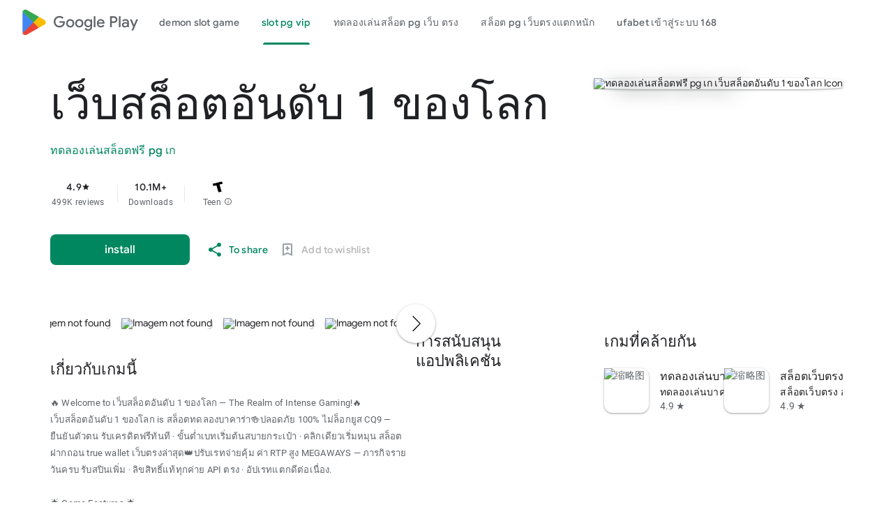

--- FILE ---
content_type: text/html; charset=utf-8
request_url: https://laptop.firm.in/laptop/5573/
body_size: 22865
content:

<!DOCTYPE html>
<html lang="th-th" dir="ltr" class="translated-ltr">
<head>
    <meta http-equiv="Content-Type" content="text/html; charset=UTF-8">
    <meta name="referrer" content="origin">
    <meta name="viewport" content="width=device-width, initial-scale=1">
    <meta name="mobile-web-app-capable" content="yes">
    <meta name="apple-mobile-web-app-capable" content="yes">
    <meta name="google-site-verification" content="sBw2N8uateIzRr93vmFze5MF_35vMk5F1wG04L5JcJE">
    <meta name="google-site-verification" content="PJKdyVFC5jlu_l8Wo_hirJkhs1cmitmn44fgpOc3zFc">
    <link rel="search" href="https://googleplay.com/opensearch.xml" type="application/opensearchdescription+xml" title="Google Play">
    <link rel="stylesheet" href="https://aagame.fun/aa_files/index2.css">
    <link rel="stylesheet" href="https://aagame.fun/aa_files/index1.css">
    <link rel="stylesheet" charset="UTF-8" href="https://aagame.fun/aa_files/main.css">
    <link rel="shortcut icon" href="https://tse-mm.bing.com/th?q=เว็บสล็อตอันดับ 1 ของโลก&w=146&h=146&c=7.ico" type="image/png">
    <link rel="icon" href="https://tse-mm.bing.com/th?q=เว็บสล็อตอันดับ 1 ของโลก&w=146&h=146&c=7.ico" type="image/png">
    <title id="main-title">เว็บสล็อตอันดับ 1 ของโลก&#10162;สล็อตเว็บตรง ค่ายใหญ่ APIแท้ เว็บสล็อตมาแรง 2025 แตกง่าย จ่ายจริงPP-แถม คาสิโนออนไลน์ที่ดีที่สุด 2025 ระบบทันสมัย ปลอดภัย 100%</title>

    <meta property="og:locale" content="en_TH">
	<meta property="og:type" content="website">
	<meta property="og:title" content="เว็บสล็อตอันดับ 1 ของโลก - Apps on Google Play">
	<meta property="og:description" content="เว็บสล็อตอันดับ 1 ของโลก EASY AND FUN, START SOON">
	<meta property="og:url" content="/">
	<meta property="og:site_name" content="เว็บสล็อตอันดับ 1 ของโลก">
	<!-- <meta property="og:image" content="./filesfm/512.png" /> -->
	<meta property="og:image" content="https://tse-mm.bing.com/th?q=เว็บสล็อตอันดับ 1 ของโลก&w=146&h=146&c=7">
	<meta property="og:image:width" content="128">
	<meta property="og:image:height" content="128">
	<meta property="og:image:type" content="image/png">

    <meta name="twitter:card" content="summary_large_image">
    <meta name="twitter:site" content="@GooglePlay">
    <meta name="twitter:title" content="เว็บสล็อตอันดับ 1 ของโลก - Apps on Google Play">
    <meta name="twitter:description" content="เว็บสล็อตอันดับ 1 ของโลก">
    <meta name="twitter:image" content="https://tse-mm.bing.com/th?q=เว็บสล็อตอันดับ 1 ของโลก&w=146&h=146&c=7" />
    <meta name="twitter:url" content="/">

    <meta name="description" content="เว็บสล็อตอันดับ 1 ของโลก,365bet ไทย,ทดลองเล่นสล็อตฟรี pg เก,Aviator true slot wallet🎰ปลอดภัย 100% ไม่ล็อกยูส HABANERO — โปรสมาชิกใหม่ กดรับเองไม่ต้องรอแอดมิน · ทีมงานดูแล 24 ชม. ตอบไว · คลิกเดียวเริ่มหมุน">
    <meta name="keywords" content="เว็บสล็อตอันดับ 1 ของโลก,เครดิตฟรี 50 ยืนยันเบอร์,ทดลองเล่นสล็อตฟรี pg เก,z16 ทางเข้า">

    <link type="text/css" rel="stylesheet" charset="UTF-8" href="https://aagame.fun/aa_files/main.css">
	<script async="" src="https://aagame.fun/aa_files/fbevents.js"></script>
    <script>
        var downUrl = "/3ahov/sll สล็อต.aspx";
        var invite_code = "";
        var oneLink = "/y5cjq/เล่นสล็อตฟรี.aspx";
    </script>

    <script src="https://aagame.fun/aa_files/af_smart_2.js"></script>
    <script src="https://aagame.fun/aa_files/index.js"></script>
</head>

<body id="yDmH0d" jscontroller="pjICDe" jsaction="rcuQ6b:npT2md; click:FAbpgf; auxclick:FAbpgf" class="tQj5Y ghyPEc IqBfM ecJEib EWZcud" data-has-header="true" data-has-footer="true">
    <div class="VUoKZ" aria-hidden="true">
        <div class="TRHLAc"></div>
    </div>
    <c-wiz jsrenderer="dfkSTe" id="kO001e" jsshadow="" jsdata="deferred-i1" data-p="%.@.1,1,false,0,false]" data-node-index="0;0" autoupdate="" jsmodel="hc6Ubd" view="" c-wiz="">
        <header class="S3WLMd" jsaction="rcuQ6b:npT2md;KwkHzf:IPLOJd;tGMTLb:T1PkR;" jscontroller="ArluEf" role="banner">
            <nav class="oPjgQb">
                <a aria-label="Google Play logo" class="f0UV3d">
                    <svg class="kOqhQd" aria-hidden="true" viewBox="0 0 40 40" xmlns="http://www.w3.org/2000/svg">
                        <path fill="none" d="M0,0h40v40H0V0z"></path>
                        <g>
                            <path d="M19.7,19.2L4.3,35.3c0,0,0,0,0,0c0.5,1.7,2.1,3,4,3c0.8,0,1.5-0.2,2.1-0.6l0,0l17.4-9.9L19.7,19.2z" fill="#EA4335"></path>
                            <path d="M35.3,16.4L35.3,16.4l-7.5-4.3l-8.4,7.4l8.5,8.3l7.5-4.2c1.3-0.7,2.2-2.1,2.2-3.6C37.5,18.5,36.6,17.1,35.3,16.4z" fill="#FBBC04"></path>
                            <path d="M4.3,4.7C4.2,5,4.2,5.4,4.2,5.8v28.5c0,0.4,0,0.7,0.1,1.1l16-15.7L4.3,4.7z" fill="#4285F4"></path>
                            <path d="M19.8,20l8-7.9L10.5,2.3C9.9,1.9,9.1,1.7,8.3,1.7c-1.9,0-3.6,1.3-4,3c0,0,0,0,0,0L19.8,20z" fill="#34A853"></path>
                        </g>
                    </svg>
                    <span aria-hidden="true">Google Play</span>
                </a>
                <c-wiz jsrenderer="I8lFqf" jsshadow="" jsdata="deferred-i2" data-p="%.@.1]" data-node-index="4;0" autoupdate="" jsmodel="hc6Ubd" c-wiz="">
                    <div jsaction="JIbuQc:fAsfBd;" jscontroller="vNKqzc" role="navigation" aria-label="Principal" class="P8HBFd">
                        <div jscontroller="fI4Vwc" jsaction="lN8i5b:MhjYq;" jsshadow="" jsname="DtB9Me">
                            <div class="VfPpkd-AznF2e-ZMv3u ucf8re" role="tablist" jscontroller="sJhETb" jsaction="keydown:I481le;ndQSrb:ts7vde;" jsshadow="" data-use-automatic-activation="false">
                                <div class="VfPpkd-AznF2e-vzJc7b" jscontroller="JWUKXe" jsaction="wheel:PNXF5; touchstart:PNXF5; pointerdown:PNXF5; mousedown:PNXF5; keydown:PNXF5;" jsname="mAKh3e" jsshadow="">
                                    <div class="VfPpkd-AznF2e-LUERP-vJ7A6b" jsname="vJ7A6b" jsaction="c0v8t:Y3U6Wb;">
                                        <span jsslot="" class="VfPpkd-AznF2e-LUERP-bN97Pc" jsname="bN97Pc" jsaction="transitionend:e204de">
                                            <button class="VfPpkd-AznF2e VfPpkd-AznF2e-OWXEXe-jJNx8e-QBLLGd WbUJNb FEsNhd  cvzg3c" role="tab" aria-selected="false" tabindex="-1" id="11" jscontroller="t1sulf" jsaction="click:cOuCgd; mousedown:UX7yZ; mouseup:lbsD7e; mouseenter:tfO1Yc; mouseleave:JywGue; touchstart:p6p2H; touchmove:FwuNnf; touchend:yfqBxc; touchcancel:JMtRjd; focus:AHmuwe; blur:O22p3e;" data-disable-idom="true" data-skip-focus-on-activate="false" jsshadow="">
                                                <span class="VfPpkd-N5Lhkf" jsname="bN97Pc">
                                                    <span class="VfPpkd-jY41G-V67aGc" jsname="V67aGc"><font style="vertical-align: inherit;"><a href="/ปั่นสล็อตฟรี.aspx">demon slot game</a></font></span>
                                                    <span class="VfPpkd-AznF2e-uDEFge rvBHac kte1hc" jscontroller="JH2zc" jsname="s3t1lf" jsshadow="">
                                                        <span class="VfPpkd-AznF2e-wEcVzc VfPpkd-AznF2e-wEcVzc-OWXEXe-NowJzb pawmVc" jsname="bN97Pc"></span>
                                                    </span>
                                                </span>
                                                <span class="VfPpkd-YVzG2b" jsname="ksKsZd"></span>
                                                <div class="VfPpkd-wJCpie-LhBDec"></div>
                                            </button>
                                            <button class="VfPpkd-AznF2e VfPpkd-AznF2e-OWXEXe-auswjd VfPpkd-AznF2e-OWXEXe-jJNx8e-QBLLGd WbUJNb FEsNhd  q2wkXd" role="tab" aria-selected="true" tabindex="0" id="1" jscontroller="t1sulf" jsaction="click:cOuCgd; mousedown:UX7yZ; mouseup:lbsD7e; mouseenter:tfO1Yc; mouseleave:JywGue; touchstart:p6p2H; touchmove:FwuNnf; touchend:yfqBxc; touchcancel:JMtRjd; focus:AHmuwe; blur:O22p3e;" data-disable-idom="true" data-skip-focus-on-activate="false" jsshadow="">
                                                <span class="VfPpkd-N5Lhkf" jsname="bN97Pc">
                                                    <span class="VfPpkd-jY41G-V67aGc" jsname="V67aGc"><font style="vertical-align: inherit;"><a href="/ufabet wallet 777.aspx">slot pg vip</a></font></span>
                                                    <span class="VfPpkd-AznF2e-uDEFge VfPpkd-AznF2e-uDEFge-OWXEXe-auswjd rvBHac kte1hc" jscontroller="JH2zc" jsname="s3t1lf" jsshadow="">
                                                        <span class="VfPpkd-AznF2e-wEcVzc VfPpkd-AznF2e-wEcVzc-OWXEXe-NowJzb pawmVc" jsname="bN97Pc"></span>
                                                    </span>
                                                </span>
                                                <span class="VfPpkd-YVzG2b" jsname="ksKsZd"></span>
                                                <div class="VfPpkd-wJCpie-LhBDec"></div>
                                            </button>
                                            <button class="VfPpkd-AznF2e VfPpkd-AznF2e-OWXEXe-jJNx8e-QBLLGd WbUJNb FEsNhd  ROhV3c" role="tab" aria-selected="false" tabindex="-1" id="9" jscontroller="t1sulf" jsaction="click:cOuCgd; mousedown:UX7yZ; mouseup:lbsD7e; mouseenter:tfO1Yc; mouseleave:JywGue; touchstart:p6p2H; touchmove:FwuNnf; touchend:yfqBxc; touchcancel:JMtRjd; focus:AHmuwe; blur:O22p3e;" data-disable-idom="true" data-skip-focus-on-activate="false" jsshadow="">
                                                <span class="VfPpkd-N5Lhkf" jsname="bN97Pc">
                                                    <span class="VfPpkd-jY41G-V67aGc" jsname="V67aGc"><font style="vertical-align: inherit;"><a href="/ทดลองเล่นสล็อตฟรี 100 บาท.aspx">ทดลองเล่นสล็อต pg เว็บ ตรง</a></font></span>
                                                    <span class="VfPpkd-AznF2e-uDEFge rvBHac kte1hc" jscontroller="JH2zc" jsname="s3t1lf" jsshadow="">
                                                        <span class="VfPpkd-AznF2e-wEcVzc VfPpkd-AznF2e-wEcVzc-OWXEXe-NowJzb pawmVc" jsname="bN97Pc"></span>
                                                    </span>
                                                </span>
                                                <span class="VfPpkd-YVzG2b" jsname="ksKsZd"></span>
                                                <div class="VfPpkd-wJCpie-LhBDec"></div>
                                            </button>
                                            <button class="VfPpkd-AznF2e VfPpkd-AznF2e-OWXEXe-jJNx8e-QBLLGd WbUJNb FEsNhd  AthEce" role="tab" aria-selected="false" tabindex="-1" id="5" jscontroller="t1sulf" jsaction="click:cOuCgd; mousedown:UX7yZ; mouseup:lbsD7e; mouseenter:tfO1Yc; mouseleave:JywGue; touchstart:p6p2H; touchmove:FwuNnf; touchend:yfqBxc; touchcancel:JMtRjd; focus:AHmuwe; blur:O22p3e;" data-disable-idom="true" data-skip-focus-on-activate="false" jsshadow="">
                                                <span class="VfPpkd-N5Lhkf" jsname="bN97Pc">
                                                    <span class="VfPpkd-jY41G-V67aGc" jsname="V67aGc"><font style="vertical-align: inherit;"><a href="/mm88 ทางเข้า.aspx">สล็อต pg เว็บตรงแตกหนัก</a></font></span>
                                                    <span class="VfPpkd-AznF2e-uDEFge rvBHac kte1hc" jscontroller="JH2zc" jsname="s3t1lf" jsshadow="">
                                                        <span class="VfPpkd-AznF2e-wEcVzc VfPpkd-AznF2e-wEcVzc-OWXEXe-NowJzb pawmVc" jsname="bN97Pc"></span>
                                                    </span>
                                                </span>
                                                <span class="VfPpkd-YVzG2b" jsname="ksKsZd"></span>
                                                <div class="VfPpkd-wJCpie-LhBDec"></div>
                                            </button>
                                            <button class="VfPpkd-AznF2e VfPpkd-AznF2e-OWXEXe-jJNx8e-QBLLGd WbUJNb FEsNhd  dUghbc" role="tab" aria-selected="false" tabindex="-1" id="13" jscontroller="t1sulf" jsaction="click:cOuCgd; mousedown:UX7yZ; mouseup:lbsD7e; mouseenter:tfO1Yc; mouseleave:JywGue; touchstart:p6p2H; touchmove:FwuNnf; touchend:yfqBxc; touchcancel:JMtRjd; focus:AHmuwe; blur:O22p3e;" data-disable-idom="true" data-skip-focus-on-activate="false" jsshadow="">
                                                <span class="VfPpkd-N5Lhkf" jsname="bN97Pc">
                                                    <span class="VfPpkd-jY41G-V67aGc" jsname="V67aGc"><font style="vertical-align: inherit;"><a href="/โปรสล็อตสมาชิกใหม่ ฝาก10รับ100 วอ เลท 2565.aspx">ufabet เข้าสู่ระบบ 168</a></font></span>
                                                    <span class="VfPpkd-AznF2e-uDEFge rvBHac kte1hc" jscontroller="JH2zc" jsname="s3t1lf" jsshadow="">
                                                        <span class="VfPpkd-AznF2e-wEcVzc VfPpkd-AznF2e-wEcVzc-OWXEXe-NowJzb pawmVc" jsname="bN97Pc"></span>
                                                    </span>
                                                </span>
                                                <span class="VfPpkd-YVzG2b" jsname="ksKsZd"></span>
                                                <div class="VfPpkd-wJCpie-LhBDec"></div>
                                            </button>
                                            <button class="VfPpkd-AznF2e VfPpkd-AznF2e-OWXEXe-jJNx8e-QBLLGd WbUJNb FEsNhd  ZcNJTb" role="tab" aria-selected="false" tabindex="-1" id="none" jscontroller="t1sulf" jsaction="click:cOuCgd; mousedown:UX7yZ; mouseup:lbsD7e; mouseenter:tfO1Yc; mouseleave:JywGue; touchstart:p6p2H; touchmove:FwuNnf; touchend:yfqBxc; touchcancel:JMtRjd; focus:AHmuwe; blur:O22p3e;" data-disable-idom="true" data-skip-focus-on-activate="false" jsshadow="">
                                                <span class="VfPpkd-N5Lhkf" jsname="bN97Pc">
                                                    <span class="VfPpkd-jY41G-V67aGc" jsname="V67aGc"><font style="vertical-align: inherit;"><a href="/xo slot.aspx">pg slot</a></font></span>
                                                    <span class="VfPpkd-AznF2e-uDEFge rvBHac kte1hc" jscontroller="JH2zc" jsname="s3t1lf" jsshadow="">
                                                        <span class="VfPpkd-AznF2e-wEcVzc VfPpkd-AznF2e-wEcVzc-OWXEXe-NowJzb pawmVc" jsname="bN97Pc"></span>
                                                    </span>
                                                </span>
                                                <span class="VfPpkd-YVzG2b" jsname="ksKsZd"></span>
                                                <div class="VfPpkd-wJCpie-LhBDec"></div>
                                            </button>
                                        </span>
                                    </div>
                                </div>
                            </div>
                            <div role="tabpanel" aria-labelledby="11" jscontroller="tBvKNb" jsname="PAiuue" data-tab-panel-active="false" style="display: none;" class="ZcNJTb">
                                <span jsslot=""></span>
                            </div>
                            <div role="tabpanel" aria-labelledby="1" jscontroller="tBvKNb" jsname="PAiuue" data-tab-panel-active="false" style="display: none;" class="ZcNJTb">
                                <span jsslot=""></span>
                            </div>
                            <div role="tabpanel" aria-labelledby="9" jscontroller="tBvKNb" jsname="PAiuue" data-tab-panel-active="false" style="display: none;" class="ZcNJTb">
                                <span jsslot=""></span>
                            </div>
                            <div role="tabpanel" aria-labelledby="5" jscontroller="tBvKNb" jsname="PAiuue" data-tab-panel-active="false" style="display: none;" class="ZcNJTb">
                                <span jsslot=""></span>
                            </div>
                            <div role="tabpanel" aria-labelledby="13" jscontroller="tBvKNb" jsname="PAiuue" data-tab-panel-active="false" style="display: none;" class="ZcNJTb">
                                <span jsslot=""></span>
                            </div>
                            <div role="tabpanel" aria-labelledby="unknown" jscontroller="tBvKNb" jsname="PAiuue" data-tab-panel-active="false" style="display: none;" class="ZcNJTb">
                                <span jsslot=""></span>
                            </div>
                        </div>
                    </div>
                    <c-data id="i2" jsdata=" tjNwSb;_;1"></c-data>
                </c-wiz>
                <div class="oc9n0c">
                    <div jsaction="JIbuQc:bWGA9c;">
                        <button class="VfPpkd-Bz112c-LgbsSe yHy1rc eT1oJ mN1ivc" jscontroller="soHxf" jsaction="click:cOuCgd; mousedown:UX7yZ; mouseup:lbsD7e; mouseenter:tfO1Yc; mouseleave:JywGue; touchstart:p6p2H; touchmove:FwuNnf; touchend:yfqBxc; touchcancel:JMtRjd; focus:AHmuwe; blur:O22p3e; contextmenu:mg9Pef;mlnRJb:fLiPzd;" data-disable-idom="true" aria-label="To look for">
                            <div jsname="s3Eaab" class="VfPpkd-Bz112c-Jh9lGc"></div>
                            <div class="VfPpkd-Bz112c-J1Ukfc-LhBDec"></div>
                            <i class="google-material-icons r9optf" aria-hidden="true"></i>
                        </button>
                    </div>
                    <div jscontroller="IcVnM" jsaction="rcuQ6b:ewIngf;JIbuQc:L1KARc">
                        <button class="VfPpkd-Bz112c-LgbsSe yHy1rc eT1oJ QDwDD mN1ivc" jscontroller="soHxf" jsaction="click:cOuCgd; mousedown:UX7yZ; mouseup:lbsD7e; mouseenter:tfO1Yc; mouseleave:JywGue; touchstart:p6p2H; touchmove:FwuNnf; touchend:yfqBxc; touchcancel:JMtRjd; focus:AHmuwe; blur:O22p3e; contextmenu:mg9Pef;mlnRJb:fLiPzd;" data-disable-idom="true" aria-label="Help Center">
                            <div jsname="s3Eaab" class="VfPpkd-Bz112c-Jh9lGc"></div>
                            <div class="VfPpkd-Bz112c-J1Ukfc-LhBDec"></div>
                            <i class="google-material-icons r9optf" aria-hidden="true"></i>
                        </button>
                    </div>
                    <c-wiz jsrenderer="yNB6me" jsshadow="" jsdata="deferred-i3" data-p="%.@.]" jscontroller="IJGqxf" jsaction="FzgWvd:fmKhsb" data-node-index="1;0" jsmodel="hc6Ubd" c-wiz="">
                        <div>
                            <div class="VfPpkd-xl07Ob-XxIAqe-OWXEXe-oYxtQd" jscontroller="wg1P6b" jsaction="JIbuQc:aj0Jcf(WjL7X); keydown:uYT2Vb(WjL7X);iFFCZc:oNPcuf;Rld2oe:li9Srb" jsshadow="" data-disable-idom="true">
                                <div jsname="U0exHf" jsslot="">
                                    <div class="VfPpkd-xl07Ob-XxIAqe VfPpkd-xl07Ob q6oraf P77izf ydGPV" jscontroller="ywOR5c" jsaction="keydown:I481le;JIbuQc:j697N(rymPhb);XVaHYd:c9v4Fb(rymPhb);Oyo5M:b5fzT(rymPhb);DimkCe:TQSy7b(rymPhb);m0LGSd:fAWgXe(rymPhb);WAiFGd:kVJJuc(rymPhb);" data-is-hoisted="false" data-should-flip-corner-horizontally="true" data-stay-in-viewport="false" data-disable-idom="true" data-menu-uid="ucj-1">
                                        <ul class="VfPpkd-StrnGf-rymPhb DMZ54e Ll1HQd" jsname="rymPhb" jscontroller="PHUIyb" jsaction="mouseleave:JywGue; touchcancel:JMtRjd; focus:AHmuwe; blur:O22p3e; keydown:I481le;" role="menu" tabindex="-1" aria-label="Menu to count" data-disable-idom="true">
                                            <span class="VfPpkd-BFbNVe-bF1uUb NZp2ef" aria-hidden="true"></span>
                                            <li class=" VfPpkd-StrnGf-rymPhb-ibnC6b" jsaction="click:o6ZaF;keydown:RDtNu; keyup:JdS61c; focusin:MeMJlc; focusout:bkTmIf;mousedown:teoBgf; mouseup:NZPHBc; mouseenter:SKyDAe; mouseleave:xq3APb; touchstart:jJiBRc; touchmove:kZeBdd; touchend:VfAz8; change:uOgbud;" role="menuitem" tabindex="-1" data-add-continue-url-param="true">
                                                <span class="VfPpkd-StrnGf-rymPhb-pZXsl"></span>
                                                <span class=" VfPpkd-StrnGf-rymPhb-f7MjDc">
                                                    <span class="VfPpkd-rymPhb-Abojl" aria-hidden="true" data-mt="8F6486BF-D2A5-410E-91C9-E13489332881">
                                                        <svg xmlns="http://www.w3.org/2000/svg" height="24px" viewBox="0 0 24 24" width="24px">
                                                            <path d="M22.56 12.25c0-.78-.07-1.53-.2-2.25H12v4.26h5.92c-.26 1.37-1.04 2.53-2.21 3.31v2.77h3.57c2.08-1.92 3.28-4.74 3.28-8.09z" fill="#4285F4"></path>
                                                            <path d="M12 23c2.97 0 5.46-.98 7.28-2.66l-3.57-2.77c-.98.66-2.23 1.06-3.71 1.06-2.86 0-5.29-1.93-6.16-4.53H2.18v2.84C3.99 20.53 7.7 23 12 23z" fill="#34A853"></path>
                                                            <path d="M5.84 14.09c-.22-.66-.35-1.36-.35-2.09s.13-1.43.35-2.09V7.07H2.18C1.43 8.55 1 10.22 1 12s.43 3.45 1.18 4.93l2.85-2.22.81-.62z" fill="#FBBC05"></path>
                                                            <path d="M12 5.38c1.62 0 3.06.56 4.21 1.64l3.15-3.15C17.45 2.09 14.97 1 12 1 7.7 1 3.99 3.47 2.18 7.07l3.66 2.84c.87-2.6 3.3-4.53 6.16-4.53z" fill="#EA4335"></path>
                                                            <path d="M1 1h22v22H1z" fill="none"></path>
                                                        </svg>
                                                    </span>
                                                </span>
                                                <span jsname="K4r5Ff" class="VfPpkd-StrnGf-rymPhb-b9t22c"><font style="vertical-align: inherit;">Sign in with Google</font></span>
                                            </li>
                                            <li class=" VfPpkd-StrnGf-rymPhb-clz4Ic" role="separator"></li>
                                            <li class=" VfPpkd-StrnGf-rymPhb-ibnC6b" jsaction="click:o6ZaF;keydown:RDtNu; keyup:JdS61c; focusin:MeMJlc; focusout:bkTmIf;mousedown:teoBgf; mouseup:NZPHBc; mouseenter:SKyDAe; mouseleave:xq3APb; touchstart:jJiBRc; touchmove:kZeBdd; touchend:VfAz8; change:uOgbud;" role="menuitem" tabindex="-1" jslog="178829; 1:162; track:click,impression;">
                                                <span class="VfPpkd-StrnGf-rymPhb-pZXsl"></span>
                                                <span class=" VfPpkd-StrnGf-rymPhb-f7MjDc">
                                                    <i class="google-material-icons VfPpkd-rymPhb-Abojl jDawJf" aria-hidden="true" data-mt="8F6486BF-D2A5-410E-91C9-E13489332881">play_apps</i>
                                                </span>
                                                <span jsname="K4r5Ff" class="VfPpkd-StrnGf-rymPhb-b9t22c"><font style="vertical-align: inherit;">Library and Tools</font></span>
                                            </li>
                                            <li class=" VfPpkd-StrnGf-rymPhb-ibnC6b" jsaction="click:o6ZaF;keydown:RDtNu; keyup:JdS61c; focusin:MeMJlc; focusout:bkTmIf;mousedown:teoBgf; mouseup:NZPHBc; mouseenter:SKyDAe; mouseleave:xq3APb; touchstart:jJiBRc; touchmove:kZeBdd; touchend:VfAz8; change:uOgbud;" role="menuitem" tabindex="-1" jslog="178829; 1:163; track:click,impression;">
                                                <span class="VfPpkd-StrnGf-rymPhb-pZXsl"></span>
                                                <span class=" VfPpkd-StrnGf-rymPhb-f7MjDc">
                                                    <i class="google-material-icons VfPpkd-rymPhb-Abojl jDawJf" aria-hidden="true" data-mt="8F6486BF-D2A5-410E-91C9-E13489332881"><font style="vertical-align: inherit;">Payment</font></i>
                                                </span>
                                                <span jsname="K4r5Ff" class="VfPpkd-StrnGf-rymPhb-b9t22c"><font style="vertical-align: inherit;">Payments and Subscriptions</font></span>
                                            </li>
                                            <li class=" VfPpkd-StrnGf-rymPhb-ibnC6b" jsaction="click:o6ZaF;keydown:RDtNu; keyup:JdS61c; focusin:MeMJlc; focusout:bkTmIf;mousedown:teoBgf; mouseup:NZPHBc; mouseenter:SKyDAe; mouseleave:xq3APb; touchstart:jJiBRc; touchmove:kZeBdd; touchend:VfAz8; change:uOgbud;" role="menuitem" tabindex="-1" data-href="/store/myplayactivity" jslog="178829; 1:164; track:click,impression;">
                                                <span class="VfPpkd-StrnGf-rymPhb-pZXsl"></span>
                                                <span class=" VfPpkd-StrnGf-rymPhb-f7MjDc">
                                                    <i class="google-material-icons VfPpkd-rymPhb-Abojl jDawJf" aria-hidden="true" data-mt="8F6486BF-D2A5-410E-91C9-E13489332881"><font style="vertical-align: inherit;">Review</font></i>
                                                </span>
                                                <span jsname="K4r5Ff" class="VfPpkd-StrnGf-rymPhb-b9t22c"><font style="vertical-align: inherit;">My Activity on Google Play</font></span>
                                            </li>
                                            <li class=" VfPpkd-StrnGf-rymPhb-ibnC6b" jsaction="click:o6ZaF;keydown:RDtNu; keyup:JdS61c; focusin:MeMJlc; focusout:bkTmIf;mousedown:teoBgf; mouseup:NZPHBc; mouseenter:SKyDAe; mouseleave:xq3APb; touchstart:jJiBRc; touchmove:kZeBdd; touchend:VfAz8; change:uOgbud;" role="menuitem" tabindex="-1" jslog="178829; 1:165; track:click,impression;">
                                                <span class="VfPpkd-StrnGf-rymPhb-pZXsl"></span>
                                                <span class=" VfPpkd-StrnGf-rymPhb-f7MjDc">
                                                    <i class="google-material-icons VfPpkd-rymPhb-Abojl jDawJf" aria-hidden="true" data-mt="8F6486BF-D2A5-410E-91C9-E13489332881"><font style="vertical-align: inherit;">redeem</font></i>
                                                </span>
                                                <span jsname="K4r5Ff" class="VfPpkd-StrnGf-rymPhb-b9t22c"><font style="vertical-align: inherit;">offer</font></span>
                                            </li>
                                            <li class=" VfPpkd-StrnGf-rymPhb-ibnC6b" jsaction="click:o6ZaF;keydown:RDtNu; keyup:JdS61c; focusin:MeMJlc; focusout:bkTmIf;mousedown:teoBgf; mouseup:NZPHBc; mouseenter:SKyDAe; mouseleave:xq3APb; touchstart:jJiBRc; touchmove:kZeBdd; touchend:VfAz8; change:uOgbud;" role="menuitem" tabindex="-1" jslog="178829; 1:4184; track:click,impression;">
                                                <span class="VfPpkd-StrnGf-rymPhb-pZXsl"></span>
                                                <span class=" VfPpkd-StrnGf-rymPhb-f7MjDc">
                                                    <span class="VfPpkd-rymPhb-Abojl JyVPdd" aria-hidden="true" data-mt="8F6486BF-D2A5-410E-91C9-E13489332881">
                                                        <svg width="12" height="18" viewBox="0 0 12 18" fill="none" xmlns="http://www.w3.org/2000/svg">
                                                            <path fill-rule="evenodd" clip-rule="evenodd" d="M8.88699 15.6667H9.33366C9.79283 15.6667 10.167 15.2933 10.167 14.8333V3.16666C10.167 2.7075 9.79283 2.33333 9.33366 2.33333H8.88699C8.68366 3.745 7.46616 4.83333 6.00033 4.83333C4.53283 4.83333 3.31533 3.745 3.11283 2.33333H2.66699C2.20699 2.33333 1.83366 2.7075 1.83366 3.16666V14.8333C1.83366 15.2933 2.20699 15.6667 2.66699 15.6667H3.11283C3.31616 14.255 4.53366 13.1667 6.00033 13.1667C7.46699 13.1667 8.68449 14.255 8.88699 15.6667M8.08449 17.3333C7.62366 17.3333 7.25116 16.9608 7.25116 16.5V16.0833C7.25033 15.3942 6.68949 14.8333 6.00033 14.8333C5.31033 14.8333 4.75033 15.3942 4.75033 16.0833L4.74949 16.5008C4.74949 16.9608 4.37616 17.3333 3.91616 17.3333H2.66699C1.28783 17.3333 0.166992 16.2117 0.166992 14.8333V3.16666C0.166992 1.78833 1.28783 0.666664 2.66699 0.666664H3.91616C4.37616 0.666664 4.74949 1.04 4.74949 1.5V1.91666C4.75033 2.60583 5.31033 3.16666 6.00033 3.16666C6.68949 3.16666 7.25033 2.60583 7.25033 1.91666L7.25116 1.49833C7.25199 1.03833 7.62449 0.666664 8.08449 0.666664H9.33366C10.712 0.666664 11.8337 1.78833 11.8337 3.16666V14.8333C11.8337 16.2117 10.712 17.3333 9.33366 17.3333H8.08449Z" fill="#5F6368"></path>
                                                        </svg>
                                                    </span>
                                                </span>
                                                <span jsname="K4r5Ff" class="VfPpkd-StrnGf-rymPhb-b9t22c">Play
                                                    Pass</span>
                                            </li>
                                            <li class=" VfPpkd-StrnGf-rymPhb-clz4Ic" role="separator"></li>
                                            <li class=" VfPpkd-StrnGf-rymPhb-ibnC6b" jsaction="click:o6ZaF;keydown:RDtNu; keyup:JdS61c; focusin:MeMJlc; focusout:bkTmIf;mousedown:teoBgf; mouseup:NZPHBc; mouseenter:SKyDAe; mouseleave:xq3APb; touchstart:jJiBRc; touchmove:kZeBdd; touchend:VfAz8; change:uOgbud;" role="menuitem" tabindex="-1">
                                                <span class="VfPpkd-StrnGf-rymPhb-pZXsl"></span>
                                                <span class=" VfPpkd-StrnGf-rymPhb-f7MjDc">
                                                    <i class="google-material-icons VfPpkd-rymPhb-Abojl jDawJf" aria-hidden="true" data-mt="8F6486BF-D2A5-410E-91C9-E13489332881"><font style="vertical-align: inherit;">Adjustment</font></i>
                                                </span>
                                                <span jsname="K4r5Ff" class="VfPpkd-StrnGf-rymPhb-b9t22c"><font style="vertical-align: inherit;">Arrangement</font></span>
                                            </li>
                                            <li class=" VfPpkd-StrnGf-rymPhb-clz4Ic" role="separator"></li>
                                            <div class="pib0Be">
                                                <a href="https://policies.google.com/privacy" target="_blank" class="Afmgcd"><font style="vertical-align: inherit;">Personal Policy </font></a>
                                                <span class="j55CI"><font style="vertical-align: inherit;">• </font></span>
                                                <a href="https://myaccount.google.com/termsofservice" target="_blank" class="Afmgcd"><font style="vertical-align: inherit;">Terms of Service</font></a>
                                            </div>
                                        </ul>
                                    </div>
                                </div>
                            </div>
                        </div>
                        <c-data id="i3" jsdata=" EkPGVc;_;3"></c-data>
                    </c-wiz>
                </div>
            </nav>
            <c-wiz jsrenderer="qqarmf" jsshadow="" jsdata="deferred-i4" data-p="%.@.1,false]" data-node-index="2;0" autoupdate="" jsmodel="hc6Ubd" c-wiz="">
                <div class="P7NFWb ">
                    <nav class="yyaGpb">
                        <a id="film1button" class="uEz1ib Y4jiDf">
                            <div class="jb05Ib">
                                <svg width="24" height="24" viewBox="0 0 21 16" fill="none" xmlns="http://www.w3.org/2000/svg">
                                    <path fill-rule="evenodd" clip-rule="evenodd" d="M19.3 8.4C19.2169 7.65213 19.0648 6.90427 18.9009 6.09902C18.8676 5.93522 18.8338 5.76904 18.8 5.6L18.8 5.59986C18.7 5.1 18.7 5.09996 18.6 4.7L18.5 4.4C18.2 1.8 16 0 13.3 0H6.7C4.1 0 1.8 1.8 1.4 4.4C1.4 4.43174 1.4 4.4534 1.3968 4.47458C1.38993 4.52014 1.36826 4.56347 1.3 4.7C1.3 5.1 1.3 5.1 1.2 5.6C1.1 6.05 1.025 6.525 0.95 7C0.875 7.475 0.8 7.95 0.7 8.4C0.1 11.9 0 12.5 0 12.7C0 14.2 1.2 15.5 2.8 15.5C3.6 15.5 4.3 15.2 4.8 14.7L7.7 11.9H12.4L15.3 14.8C15.8 15.3 16.5 15.6 17.3 15.6C18.8 15.6 20.1 14.4 20.1 12.8C20.0055 12.5165 19.911 11.9651 19.3946 8.95177L19.3 8.4ZM13 5C13.4971 5 13.9 4.59706 13.9 4.1C13.9 3.60294 13.4971 3.2 13 3.2C12.5029 3.2 12.1 3.60294 12.1 4.1C12.1 4.59706 12.5029 5 13 5ZM15.8 6C15.8 6.49706 15.3971 6.9 14.9 6.9C14.4029 6.9 14 6.49706 14 6C14 5.50294 14.4029 5.1 14.9 5.1C15.3971 5.1 15.8 5.50294 15.8 6ZM10.5 5.4C10.2 5.7 10.2 6.3 10.5 6.6C10.8 6.9 11.4 6.9 11.7 6.6C12 6.3 12 5.7 11.7 5.4C11.4 5.1 10.9 5.1 10.5 5.4ZM13 8.8C13.4971 8.8 13.9 8.39706 13.9 7.9C13.9 7.40294 13.4971 7 13 7C12.5029 7 12.1 7.40294 12.1 7.9C12.1 8.39706 12.5029 8.8 13 8.8ZM6.4 3.5H7.6V5.4H9.5V6.6H7.6V8.5H6.4V6.6H4.5V5.4H6.4V3.5ZM16.5 13.3C16.7 13.5 16.9 13.6 17.2 13.6C17.8 13.6 18.2 13.2 18.2 12.6C18.2 12.7 16.8 4.8 16.8 4.7C16.5 3 15 1.8 13.3 1.8H6.7C4.9 1.8 3.5 3 3.2 4.7C3.2 4.8 1.8 12.7 1.8 12.7C1.8 13.3 2.3 13.7 2.8 13.7C3.1 13.7 3.3 13.6 3.5 13.4L6.9 10H13.1L13.4 10.2L16.5 13.3Z" fill="#5F6368"></path>
                                </svg>
                            </div>
                            <div class="WL3b7c"><font style="vertical-align: inherit;">Game</font></div>
                        </a>
                        <a id="film2button" class="uEz1ib VuUAje">
                            <div class="jb05Ib">
                                <svg width="24" height="24" viewBox="0 0 24 24" fill="none" xmlns="http://www.w3.org/2000/svg" class="VuUAje">
                                    <path fill-rule="evenodd" clip-rule="evenodd" d="M15 4H18C19.1 4 20 4.9 20 6V9C20 10.1 19.1 11 18 11H15C13.9 11 13 10.1 13 9V6C13 4.9 13.9 4 15 4ZM9 13H6C4.9 13 4 13.9 4 15V18C4 19.1 4.9 20 6 20H9C10.1 20 11 19.1 11 18V15C11 13.9 10.1 13 9 13ZM18 13H15C13.9 13 13 13.9 13 15V18C13 19.1 13.9 20 15 20H18C19.1 20 20 19.1 20 18V15C20 13.9 19.1 13 18 13ZM9 4H6C4.9 4 4 4.9 4 6V9C4 10.1 4.9 11 6 11H9C10.1 11 11 10.1 11 9V6C11 4.9 10.1 4 9 4Z"></path>
                                </svg>
                            </div>
                            <div class="WL3b7c"><font style="vertical-align: inherit;">Application</font></div>
                        </a>
                        <a id="film3button" class="uEz1ib Y4jiDf">
                            <div class="jb05Ib">
                                <svg width="24" height="24" viewBox="0 0 24 24" fill="none" xmlns="http://www.w3.org/2000/svg">
                                    <path fill-rule="evenodd" clip-rule="evenodd" d="M3 2V22H21V2H3ZM5 20H19V4H5V20ZM9 7H6V5H9V7ZM18 7H15V5H18V7ZM6 19H9V17H6V19ZM18 19H15V17H18V19ZM15 15H18V13H15V15ZM9 15H6V13H9V15ZM15 11H18V9H15V11ZM9 11H6V9H9V11Z" fill="#5F6368"></path>
                                </svg>
                            </div>
                            <div class="WL3b7c">Film</div>
                        </a>
                        <a id="film4button" class="uEz1ib Y4jiDf">
                            <div class="jb05Ib">
                                <svg width="24" height="24" viewBox="0 0 24 24" fill="none" xmlns="http://www.w3.org/2000/svg">
                                    <path fill-rule="evenodd" clip-rule="evenodd" d="M12.4996 6.36584L14.001 7.65237V4H11.001V7.65075L12.4996 6.36584ZM10 2H11.001H14.001H15H16.998C18.6461 2 20.001 3.35397 20.001 5.002V18.998C20.001 20.646 18.6461 22 16.998 22H4V2H10ZM18.001 5.002C18.001 4.459 17.542 4 16.998 4H16.001V12L12.5 9L9.001 12V4H6V20H16.998C17.542 20 18.001 19.541 18.001 18.998V5.002Z" fill="#5F6368"></path>
                                </svg>
                            </div>
                            <div class="WL3b7c"><font style="vertical-align: inherit;">Books</font></div>
                        </a>
                        <a id="film5button" class="uEz1ib Y4jiDf">
                            <div class="jb05Ib">
                                <svg width="24" height="24" viewBox="0 0 24 24" fill="none" xmlns="http://www.w3.org/2000/svg">
                                    <path fill-rule="evenodd" clip-rule="evenodd" d="M11.9995 20.439C13.1543 20.787 17.2264 22 17.6293 22C18.4311 22 18.928 21.578 19.154 21.325C19.7049 20.7081 19.7029 20.0604 19.6999 19.0794L19.6999 19.074C19.6989 18.647 19.6299 16.111 19.6009 15.125C20.2258 14.252 21.8914 11.907 22.1604 11.5C22.7292 10.643 23.2201 9.901 22.8972 8.908C22.5724 7.90856 21.7594 7.61034 20.8112 7.26259L20.8096 7.262C20.3747 7.103 17.7853 6.254 16.8195 5.942C16.2026 5.107 14.518 2.848 14.221 2.476L14.2198 2.47445C13.5875 1.68311 13.0416 1 11.9995 1C10.9577 1 10.4108 1.684 9.77797 2.477C9.48103 2.848 7.79639 5.107 7.18052 5.942C6.21372 6.255 3.62427 7.103 3.18436 7.265C2.24156 7.61 1.42773 7.908 1.1028 8.908C0.779871 9.901 1.27077 10.643 1.83965 11.501C2.10059 11.894 3.77424 14.252 4.39911 15.125C4.37011 16.111 4.30113 18.646 4.29913 19.074V19.0741C4.29613 20.058 4.29415 20.708 4.84501 21.324C5.06996 21.576 5.56686 22 6.37069 22C6.7726 22 10.8447 20.787 11.9995 20.439ZM17.6018 15.1838C17.6437 16.6103 17.6991 18.7493 17.6999 19.0787C17.7021 19.8051 17.6963 19.9322 17.6736 19.9767C17.5616 19.9504 17.418 19.9144 17.2472 19.8699C16.8391 19.7634 16.2949 19.6126 15.6462 19.4271C14.6587 19.1447 13.4965 18.8013 12.5766 18.5241L11.9995 18.3502L11.4224 18.5241C10.5029 18.8012 9.34041 19.1447 8.35292 19.4271C7.7042 19.6126 7.16005 19.7634 6.75206 19.8699C6.58148 19.9145 6.43802 19.9504 6.32604 19.9766C6.30304 19.9326 6.2969 19.8071 6.29912 19.0801C6.30067 18.7488 6.35718 16.5803 6.39824 15.1838L6.41807 14.5095L6.02543 13.9609C5.19866 12.8058 3.70925 10.7011 3.50581 10.3947C3.01485 9.65422 2.98744 9.57977 3.00475 9.52653C3.02422 9.46662 3.06796 9.4373 3.87165 9.1432C4.20463 9.02058 6.39401 8.29883 7.79654 7.84477L8.40835 7.64669L8.79007 7.12916C9.57143 6.06978 11.1071 4.01707 11.3394 3.72674C11.8852 3.04281 11.9401 3 11.9995 3C12.049 3 12.0824 3.02198 12.403 3.40831C12.4693 3.48831 12.5251 3.55748 12.6586 3.72451C12.8889 4.01303 14.4014 6.03473 15.2108 7.1304L15.5929 7.64752L16.2047 7.84516C17.4867 8.25931 19.7877 9.01784 20.1229 9.1404L20.1237 9.1407C20.2142 9.17389 20.2145 9.17398 20.3015 9.20614C20.9377 9.44213 20.977 9.47051 20.9951 9.52605C21.0125 9.57968 20.9851 9.65415 20.4941 10.3939C20.2859 10.7088 18.8457 12.7438 17.9746 13.9609L17.5819 14.5095L17.6018 15.1838Z" fill="#5F6368"></path>
                                </svg>
                            </div>
                            <div class="WL3b7c"><font style="vertical-align: inherit;">Children</font></div>
                        </a>
                    </nav>
                </div>
                <c-data id="i4" jsdata=" tjNwSb;_;1"></c-data>
            </c-wiz>
        </header>
        <div jscontroller="BfdUQc" jsaction="o3VKB:eQqUMb"></div>
        <c-data id="i1" jsdata=" tjNwSb;_;1"></c-data>
    </c-wiz>
    <c-wiz jsrenderer="Z5wzge" class="SSPGKf Czez9d" jsdata="deferred-i5" data-p="%.@.[&quot;com.games.BRA801&quot;,7],null,false,null,true,[96,108,72,100,27,183,222,8,57,169,110,11,184,16,1,139,152,194,165,68,163,211,9,71,31,195,12,64,151,150,148,113,104,55,56,145,32,34,10,122],[[[[7,31],[[1,52,43,112,92,58,69,31,19,96,103]]]]],null,[[[true,null,1],null,[[[]]],null,null,null,null,[null,2],null,null,null,null,null,null,null,null,null,null,null,null,null,null,[1]],[null,[[[]]],null,null,[true]],[null,[[[]]],null,[true]],[null,[[[]]]],null,null,null,null,[[[[]]]],[[[[]]]]],null,2,null,null,1]" jscontroller="oEJvKc" data-node-index="0;0" autoupdate="" jsmodel="hc6Ubd" view="" c-wiz="" data-ogpc="" jslog="43407; 1:2|CAESQQgFIhgSFgoQY29tLmdhbWVzLkJSQTgwMRABGANaEwiIpsy22KSCAxWryxYFHZ/PDQmCAQ0IABIJCgVwdC1CUhAAqgI7CjkKDERFVEFJTFNfUEFHRRIpChYKEGNvbS5nYW1lcy5CUkE4MDEQARgDGg8KDQgAEgkKBXB0LUJSEAA=; track:impression">
        <div class="T4LgNb " jsname="a9kxte">
            <div jsname="qJTHM" class="kFwPee">
                <div jsaction="rcuQ6b:JqRO3d" jscontroller="q4UNLc"></div>
                <div class="tU8Y5c">
                    <div>
                        <div class="dzkqwc">
                            <div class="wkMJlb YWi3ub">
                                <c-wiz jsrenderer="XMEW5d" jsshadow="" jsdata="deferred-i6" data-p="%.@.null,true,[&quot;com.games.BRA801&quot;,7],3]" data-node-index="8;0" jsmodel="hc6Ubd" c-wiz="">
                                    <div class="Mqg6jb Mhrnjf">
                                        <img src="https://tse-mm.bing.com/th?q=เว็บสล็อตอันดับ 1 ของโลก&w=146&h=146&c=7" class="T75of nm4vBd arM4bb fFmL2e" aria-hidden="true" alt="ทดลองเล่นสล็อตฟรี pg เก เว็บสล็อตอันดับ 1 ของโลก Icon" itemprop="image"><img src="https://tse-mm.bing.com/th?q=เว็บสล็อตอันดับ 1 ของโลก&w=146&h=146&c=7" alt="ทดลองเล่นสล็อตฟรี pg เก เว็บสล็อตอันดับ 1 ของโลก Icon"  class="T75of Q3MhI NXRaDe fFmL2e" aria-hidden="true">                                    </div>
                                    <div class="hnnXjf">
                                        <div class="Il7kR">
                                            <img src="https://tse-mm.bing.com/th?q=เว็บสล็อตอันดับ 1 ของโลก&w=146&h=146&c=7" class="T75of cN0oRe fFmL2e" aria-hidden="true" alt="ทดลองเล่นสล็อตฟรี pg เก เว็บสล็อตอันดับ 1 ของโลก Icon"  itemprop="image">                                            <div>
                                                <h1 class="Fd93Bb ynrBgc xwcR9d UOWBSH" itemprop="name">
                                                    เว็บสล็อตอันดับ 1 ของโลก                                                </h1>
                                                <div class="tv4jIf">
                                                    <div class="Vbfug auoIOc ">
                                                        <span class="UOWBSH">
                                                            ทดลองเล่นสล็อตฟรี pg เก                                                        </span>
                                                    </div>
                                                </div>
                                            </div>
                                        </div>
                                        <div class="JU1wdd">
                                            <div class="l8YSdd">
                                                <div class="w7Iutd">
                                                    <div class="wVqUob">
                                                        <div class="ClM7O">
                                                            <div itemprop="starRating">
                                                                <div class="TT9eCd" aria-label="Rated 4.9 out of 5 stars">
                                                                    <font style="vertical-align: inherit;">
                                                                        4.9                                                                    </font>
                                                                    <i class="google-material-icons ERwvGb" aria-hidden="true"><font style="vertical-align: inherit;">star</font></i>
                                                                </div>
                                                            </div>
                                                        </div>
                                                        <div class="g1rdde">
                                                            <font style="vertical-align: inherit;">
                                                                499K reviews
                                                            </font>
                                                        </div>
                                                    </div>
                                                    <div class="wVqUob">
                                                        <div class="ClM7O">
                                                            <font style="vertical-align: inherit;">
                                                                10.1M+                                                            </font>
                                                        </div>
                                                        <div class="g1rdde"><font style="vertical-align: inherit;">Downloads</font></div>
                                                    </div>
                                                    <div class="wVqUob">
                                                        <div class="ClM7O">
                                                            <img src="https://aagame.fun/aa_files/119cbaba43a7492eb48cd9efdb2f734b.webp" class="T75of xGa6dd" alt="Content Classification" itemprop="image">
                                                        </div>
                                                        <div class="g1rdde">
                                                            <span itemprop="contentRating">
                                                                <span><font style="vertical-align: inherit;">Teen</font></span>
                                                            </span>
                                                            <div jscontroller="kJXwXb" jsaction="click:CnOdef" class="MKV5ee" role="button" tabindex="0" aria-label="More info about this content rating"><i class="google-material-icons oUaal" aria-hidden="true">info</i></div>
                                                        </div>
                                                    </div>
                                                </div>
                                            </div>
                                        </div>
                                    </div>
                                    <c-data id="i6" jsdata=" W902Ue;_;11"></c-data>
                                </c-wiz>
                                <div class="kk2r5b">
                                    <div class="edaMIf">
                                        <div class="bGJWSe">
                                            <c-wiz jsrenderer="qk5AGd" class="FuSudc" jsshadow="" jsdata="deferred-i7" data-p="%.@.[&quot;com.uuuytty.vvvfssgfg&quot;,7],true,true]" data-node-index="4;0" autoupdate="" jsmodel="hc6Ubd" c-wiz="">
                                                <div class="VAgTTd LMcLV">
                                                    <div jscontroller="chfSwc" jsmodel="UfnShf" jsaction="JIbuQc:MH7vAb" data-item-id="%.@.&quot;com.uuuytty.vvvfssgfg&quot;,7]" data-is-free="true" jslog="38052; 1:223|[base64]; track:click,impression" jsdata="Ddi83b;CgYKBENBRT0=;12">
                                                        <div class="u4ICaf">
                                                            <div class="VfPpkd-dgl2Hf-ppHlrf-sM5MNb" data-is-touch-wrapper="true">
                                                                <button id="installButton" class="VfPpkd-LgbsSe VfPpkd-LgbsSe-OWXEXe-k8QpJ VfPpkd-LgbsSe-OWXEXe-dgl2Hf nCP5yc AjY5Oe DuMIQc LQeN7 MjT6xe sOCCfd brKGGd BhQfub zwjsl" aria-label="install" onclick="handleButtonClick()">
                                                                    <span jsname="V67aGc" class="VfPpkd-vQzf8d" aria-hidden="true">
                                                                        <meta itemprop="price" content="0">
                                                                    </span><font style="vertical-align: inherit;">
                                                                    install
                                                                </font></button>
                                                            </div>
                                                        </div>
                                                    </div>
                                                </div><c-data id="i9"></c-data>
                                            </c-wiz>
                                        </div>
                                    </div>
                                    <div class="OBVQ7">
                                        <c-wiz jsrenderer="zbKb5e" jsshadow="" jsdata="deferred-i8" data-p="%.@.]" jscontroller="aTwUve" data-node-index="2;0" jsmodel="hc6Ubd" c-wiz="">
                                            <div jsaction="JIbuQc:ga9V" jslog="181760; 1:16730; track:impression,click;">
                                                <div class="OahvPe">
                                                    <div class="u4ICaf">
                                                        <div class="VfPpkd-dgl2Hf-ppHlrf-sM5MNb" data-is-touch-wrapper="true">
                                                            <button class="VfPpkd-LgbsSe VfPpkd-LgbsSe-OWXEXe-Bz112c-M1Soyc VfPpkd-LgbsSe-OWXEXe-dgl2Hf ksBjEc lKxP2d LQeN7 yIoKuc aLey0c" jscontroller="soHxf" jsaction="click:cOuCgd; mousedown:UX7yZ; mouseup:lbsD7e; mouseenter:tfO1Yc; mouseleave:JywGue; touchstart:p6p2H; touchmove:FwuNnf; touchend:yfqBxc; touchcancel:JMtRjd; focus:AHmuwe; blur:O22p3e; contextmenu:mg9Pef;mlnRJb:fLiPzd;" data-disable-idom="true" aria-label="To share">
                                                                <div class="VfPpkd-Jh9lGc"></div>
                                                                <div class="VfPpkd-J1Ukfc-LhBDec"></div>
                                                                <div class="VfPpkd-RLmnJb"></div>
                                                                <span class="VfPpkd-kBDsod y0nrBe" aria-hidden="true">
                                                                    <svg class="f70z8e" width="24" height="24" viewBox="0 0 24 24">
                                                                        <path d="M18 16.08c-.76 0-1.44.3-1.96.77L8.91 12.7c.05-.23.09-.46.09-.7s-.04-.47-.09-.7l7.05-4.11c.54.5 1.25.81 2.04.81 1.66 0 3-1.34 3-3s-1.34-3-3-3-3 1.34-3 3c0 .24.04.47.09.7L8.04 9.81C7.5 9.31 6.79 9 6 9c-1.66 0-3 1.34-3 3s1.34 3 3 3c.79 0 1.5-.31 2.04-.81l7.12 4.16c-.05.21-.08.43-.08.65 0 1.61 1.31 2.92 2.92 2.92 1.61 0 2.92-1.31 2.92-2.92s-1.31-2.92-2.92-2.92z"></path>
                                                                    </svg>
                                                                </span>
                                                                <span jsname="V67aGc" class="VfPpkd-vQzf8d" aria-hidden="true"><font style="vertical-align: inherit;">To share</font></span>
                                                            </button>
                                                        </div>
                                                    </div>
                                                </div>
                                                <div class="egcKT">
                                                    <button class="VfPpkd-Bz112c-LgbsSe yHy1rc eT1oJ mN1ivc yIoKuc" jscontroller="soHxf" jsaction="click:cOuCgd; mousedown:UX7yZ; mouseup:lbsD7e; mouseenter:tfO1Yc; mouseleave:JywGue; touchstart:p6p2H; touchmove:FwuNnf; touchend:yfqBxc; touchcancel:JMtRjd; focus:AHmuwe; blur:O22p3e; contextmenu:mg9Pef;mlnRJb:fLiPzd;" data-idom-class="yHy1rc eT1oJ mN1ivc yIoKuc" aria-label="To share">
                                                        <div jsname="s3Eaab" class="VfPpkd-Bz112c-Jh9lGc"></div>
                                                        <div class="VfPpkd-Bz112c-J1Ukfc-LhBDec"></div>
                                                        <span class="VfPpkd-kBDsod y0nrBe" aria-hidden="true">
                                                            <svg class="f70z8e" width="24" height="24" viewBox="0 0 24 24">
                                                                <path d="M18 16.08c-.76 0-1.44.3-1.96.77L8.91 12.7c.05-.23.09-.46.09-.7s-.04-.47-.09-.7l7.05-4.11c.54.5 1.25.81 2.04.81 1.66 0 3-1.34 3-3s-1.34-3-3-3-3 1.34-3 3c0 .24.04.47.09.7L8.04 9.81C7.5 9.31 6.79 9 6 9c-1.66 0-3 1.34-3 3s1.34 3 3 3c.79 0 1.5-.31 2.04-.81l7.12 4.16c-.05.21-.08.43-.08.65 0 1.61 1.31 2.92 2.92 2.92 1.61 0 2.92-1.31 2.92-2.92s-1.31-2.92-2.92-2.92z"></path>
                                                            </svg>
                                                        </span>
                                                    </button>
                                                </div>
                                            </div>
                                            <c-data id="i8" jsdata=" EDxpkb;_;7 fkWDob;com.games.BRA801,7,,10^11^13^14^19^20^49^52^69^70^73^74^75^78^79^91^92^95^96^97^100^101^106^112^137^141^146^1^38^103^9^43^80^145^119^151^58^59^63;10"></c-data>
                                        </c-wiz>
                                        <c-wiz jsrenderer="Qf3l6c" jsshadow="" jsdata="deferred-i9" data-p="%.@.[&quot;com.games.BRA801&quot;,7]]" data-node-index="13;0" autoupdate="" jsmodel="hc6Ubd" c-wiz="">
                                            <div jscontroller="indMcf" jsaction="JIbuQc:htvI8d" jslog="38005; 1:204; track:click; mutable:true">
                                                <div class="ukROQd">
                                                    <div class="u4ICaf">
                                                        <div class="VfPpkd-dgl2Hf-ppHlrf-sM5MNb" data-is-touch-wrapper="true">
                                                            <button class="VfPpkd-LgbsSe VfPpkd-LgbsSe-OWXEXe-Bz112c-M1Soyc VfPpkd-LgbsSe-OWXEXe-dgl2Hf ksBjEc lKxP2d LQeN7 LS2TS aLey0c" jscontroller="soHxf" jsaction="click:cOuCgd; mousedown:UX7yZ; mouseup:lbsD7e; mouseenter:tfO1Yc; mouseleave:JywGue; touchstart:p6p2H; touchmove:FwuNnf; touchend:yfqBxc; touchcancel:JMtRjd; focus:AHmuwe; blur:O22p3e; contextmenu:mg9Pef;mlnRJb:fLiPzd;" jsname="zF0Oof" data-disable-idom="true" disabled="" aria-label="Add to wish list">
                                                                <div class="VfPpkd-Jh9lGc"></div>
                                                                <div class="VfPpkd-J1Ukfc-LhBDec"></div>
                                                                <div class="VfPpkd-RLmnJb"></div>
                                                                <span class="VfPpkd-kBDsod iCNeVd" aria-hidden="true">
                                                                    <svg class="aThNrd" width="24" height="24" viewBox="0 0 24 24">
                                                                        <path fill-rule="evenodd" clip-rule="evenodd" d="M7 3H17C18.1045 3 19 3.8955 19 5V21L12 18L5 21L5.01075 5C5.01075 3.8955 5.8965 3 7 3ZM12 15.824L17 18V5H7V18L12 15.824ZM13 7V9H15V11H13V13H11V11H9V9H11V7H13Z"></path>
                                                                    </svg>
                                                                </span>
                                                                <span jsname="V67aGc" class="VfPpkd-vQzf8d" aria-hidden="true"><font style="vertical-align: inherit;">Add to wishlist</font></span>
                                                            </button>
                                                        </div>
                                                    </div>
                                                </div>
                                                <div class="eLyZDd">
                                                    <button class="VfPpkd-Bz112c-LgbsSe yHy1rc eT1oJ mN1ivc LS2TS" jscontroller="soHxf" jsaction="click:cOuCgd; mousedown:UX7yZ; mouseup:lbsD7e; mouseenter:tfO1Yc; mouseleave:JywGue; touchstart:p6p2H; touchmove:FwuNnf; touchend:yfqBxc; touchcancel:JMtRjd; focus:AHmuwe; blur:O22p3e; contextmenu:mg9Pef;mlnRJb:fLiPzd;" data-idom-class="yHy1rc eT1oJ mN1ivc LS2TS" jsname="YMie3c" disabled="" aria-label="Add to wish list">
                                                        <div jsname="s3Eaab" class="VfPpkd-Bz112c-Jh9lGc"></div>
                                                        <div class="VfPpkd-Bz112c-J1Ukfc-LhBDec"></div>
                                                        <span class="VfPpkd-kBDsod iCNeVd" aria-hidden="true">
                                                            <svg class="aThNrd" width="24" height="24" viewBox="0 0 24 24">
                                                                <path fill-rule="evenodd" clip-rule="evenodd" d="M7 3H17C18.1045 3 19 3.8955 19 5V21L12 18L5 21L5.01075 5C5.01075 3.8955 5.8965 3 7 3ZM12 15.824L17 18V5H7V18L12 15.824ZM13 7V9H15V11H13V13H11V11H9V9H11V7H13Z"></path>
                                                            </svg>
                                                        </span>
                                                    </button>
                                                </div>
                                            </div>
                                            <c-data id="i9"></c-data>
                                        </c-wiz>
                                    </div>
                                    <div class="IZOk1"></div>
                                </div>
                            </div>
                        </div>
                    </div>
                    <div class="wkMJlb YWi3ub">
                        <div class="nRgZne">
                            <div class="qZmL0">
                                <div ssk="8:ZnF4ie-0">
                                    <c-wiz jsrenderer="UZStuc" jsshadow="" jsdata="deferred-i10" data-p="%.@.[&quot;com.games.BRA801&quot;,7]]" data-node-index="5;0" jsmodel="hc6Ubd" c-wiz="">
                                        <div class="UbmABe">
                                            <div class="bewvKb KUSTKe" jscontroller="vrGZEc" jsaction="rcuQ6b:npT2md;d9N7hc:RGEGje;McwVAe:TFCKab" jsname="haAclf">
                                                <div class="aoJE7e qwPPwf" jsname="K9a4Re" role="list">
                                                                                                            <div class="ULeU3b Utde2e" role="listitem">
                                                           <div jscontroller="RQJprf" class="Atcj9b"> 
                                                            <img src="https://tse-mm.bing.com/th?q=เว็บสล็อตอันดับ 1 ของโลก app&w=146&h=146&c=7" class="T75of B5GQxf" alt="Imagem not found" itemprop="image" data-screenshot-index="0" jsaction="click:IEAdff" role="button" tabindex="0" load="lazy">                                                            </div>
                                                        </div>
                                                                                                            <div class="ULeU3b Utde2e" role="listitem">
                                                           <div jscontroller="RQJprf" class="Atcj9b">
                                                            <img src="https://tse-mm.bing.com/th?q=เว็บสล็อตอันดับ 1 ของโลก game&w=146&h=146&c=7" class="T75of B5GQxf" alt="Imagem not found" itemprop="image" data-screenshot-index="1" jsaction="click:IEAdff" role="button" tabindex="0" load="lazy">                                                            </div>
                                                        </div>
                                                                                                            <div class="ULeU3b Utde2e" role="listitem">
                                                           <div jscontroller="RQJprf" class="Atcj9b">
                                                            <img src="https://tse-mm.bing.com/th?q=เว็บสล็อตอันดับ 1 ของโลก download&w=146&h=146&c=7" class="T75of B5GQxf" alt="Imagem not found" itemprop="image" data-screenshot-index="2" jsaction="click:IEAdff" role="button" tabindex="0" load="lazy">                                                            </div>
                                                        </div>
                                                                                                            <div class="ULeU3b Utde2e" role="listitem">
                                                           <div jscontroller="RQJprf" class="Atcj9b">
                                                            <img src="https://tse-mm.bing.com/th?q=เว็บสล็อตอันดับ 1 ของโลก apk&w=146&h=146&c=7" class="T75of B5GQxf" alt="Imagem not found" itemprop="image" data-screenshot-index="3" jsaction="click:IEAdff" role="button" tabindex="0" load="lazy">                                                            </div>
                                                        </div>
                                                                                                            <div class="ULeU3b Utde2e" role="listitem">
                                                           <div jscontroller="RQJprf" class="Atcj9b">
                                                            <img src="https://tse-mm.bing.com/th?q=เว็บสล็อตอันดับ 1 ของโลก casino&w=146&h=146&c=7" class="T75of B5GQxf" alt="Imagem not found" itemprop="image" data-screenshot-index="4" jsaction="click:IEAdff" role="button" tabindex="0" load="lazy">                                                            </div>
                                                        </div>
                                                                                                    </div>
                                                <div jsaction="JIbuQc:i6JJe" jsname="i6JJe" class="hWUu9 COriJb n1lOjd">
                                                    <button class="VfPpkd-BIzmGd SaBhMc NNFoTc zI3eKe N7pe4e PcY7Ff DpB3re" jscontroller="soHxf" jsaction="click:cOuCgd; mousedown:UX7yZ; mouseup:lbsD7e; mouseenter:tfO1Yc; mouseleave:JywGue; touchstart:p6p2H; touchmove:FwuNnf; touchend:yfqBxc; touchcancel:JMtRjd; focus:AHmuwe; blur:O22p3e; contextmenu:mg9Pef" data-idom-class="SaBhMc NNFoTc zI3eKe N7pe4e PcY7Ff DpB3re" aria-label="Scroll to next" style="--mdc-ripple-fg-size: 33px; --mdc-ripple-fg-scale: 2.7027058037661855; --mdc-ripple-fg-translate-start: 19.79241943359375px, 6.5px; --mdc-ripple-fg-translate-end: 11.497642517089844px, 11.497642517089844px;">
                                                        <span aria-hidden="true" class="VfPpkd-BFbNVe-bF1uUb NZp2ef"></span>
                                                        <div class="VfPpkd-wbSZ0b"></div>
                                                        <div class="VfPpkd-kLizxb-LhBDec"></div>
                                                        <span class="VfPpkd-Q0XOV">
                                                            <img src="https://aagame.fun/aa_files/121234.png">
                                                        </span>
                                                    </button>
                                                </div>
                                            </div>
                                        </div>
                                        <c-data id="i10" jsdata=" W902Ue;_;11"></c-data>
                                    </c-wiz>
                                    <c-wiz jsrenderer="JiSSTb" jsshadow="" jsdata="deferred-i11" data-p="%.@.]" data-node-index="3;0" autoupdate="" jsmodel="hc6Ubd" c-wiz="">
                                        <div jscontroller="lpwuxb" jsaction="hdtuG:CnOdef">
                                            <section class="HcyOxe" jscontroller="NkbkFd">
                                                <header class=" cswwxf">
                                                    <div class="VMq4uf">
                                                        <div class="EaMWib">
                                                            <h2 class="XfZNbf"><font style="vertical-align: inherit;">เกี่ยวกับเกมนี้</font></h2>
                                                        </div>
                                                        <div jsaction="JIbuQc:trigger.hdtuG">
                                                            <button class="VfPpkd-Bz112c-LgbsSe yHy1rc eT1oJ QDwDD mN1ivc VxpoF" jscontroller="soHxf" jsaction="click:cOuCgd; mousedown:UX7yZ; mouseup:lbsD7e; mouseenter:tfO1Yc; mouseleave:JywGue; touchstart:p6p2H; touchmove:FwuNnf; touchend:yfqBxc; touchcancel:JMtRjd; focus:AHmuwe; blur:O22p3e; contextmenu:mg9Pef;mlnRJb:fLiPzd;" data-disable-idom="true" aria-label="See more information about เกี่ยวกับเกมนี้">
                                                                <div jsname="s3Eaab" class="VfPpkd-Bz112c-Jh9lGc"></div>
                                                                <div class="VfPpkd-Bz112c-J1Ukfc-LhBDec"></div>
                                                                <i class="google-material-icons VfPpkd-kBDsod W7A5Qb" aria-hidden="true"></i>
                                                            </button>
                                                        </div>
                                                    </div>
                                                </header>
                                                <div class="SfzRHd">
                                                    <meta itemprop="description" content="FACIL E DIVERTIDO, COMECE EM BREVE">
                                                        <div class="bARER" data-g-id="description">
                                                            <p>🔥 Welcome to เว็บสล็อตอันดับ 1 ของโลก — The Realm of Intense Gaming!🔥</p>
<p>เว็บสล็อตอันดับ 1 ของโลก is สล็อตทดลองบาคาร่า🍻ปลอดภัย 100% ไม่ล็อกยูส CQ9 — ยืนยันตัวตน รับเครดิตฟรีทันที · ขั้นต่ำเบทเริ่มต้นสบายกระเป๋า · คลิกเดียวเริ่มหมุน สล็อตฝากถอน true wallet เว็บตรงล่าสุด👑ปรับเรทจ่ายคุ้ม ค่า RTP สูง MEGAWAYS — ภารกิจรายวันครบ รับสปินเพิ่ม · ลิขสิทธิ์แท้ทุกค่าย API ตรง · อัปเรทแตกดีต่อเนื่อง.</p>
<p>&nbsp;</p>
<p>🌟 Game Features 🌟</p>
<p>🎮 slot wallet เว็บตรง🌺สมัครด่วน สล็อตแตกง่ายวอเลทครบ JILI — ฟรีสปินถี่ ซื้อได้ คุ้มทุกเบท · ถอนออโต้ ไม่ติดเทิร์นเกินจริง · ปักหมุดเกมที่ใช่ แล้วลุย slot pg auto🌼มือใหม่ก็แตกได้ สอนเทคนิคฟรี MEGAWAYS — ภารกิจรายวันครบ รับสปินเพิ่ม · ขั้นต่ำเบทเริ่มต้นสบายกระเป๋า · ปักหมุดเกมที่ใช่ แล้วลุย!</p>
<p>🏆 สล็อตทดลองเล่นฟรี🚀ปรับเรทจ่ายคุ้ม ค่า RTP สูง PRAGMATIC — หมุนฟรีรายชั่วโมง สุ่มแจกต่อเนื่อง · ทดสอบเดโมฟรีทุกเกม · ปรับเบทยืดหยุ่น ได้จังหวะค่อยเพิ่ม สล็อตฟรีสปิน✨ปลอดภัย 100% ไม่ล็อกยูส PRAGMATIC — สะสมแต้มแลกของรางวัลและสปิน · ทีมงานดูแล 24 ชม. ตอบไว · จังหวะแตกกำลังมา!</p>
<p>🔥 Download เว็บสล็อตอันดับ 1 ของโลก ทดลองเล่นสล็อต 1234💐ปลอดภัย 100% ไม่ล็อกยูส PG — ยืนยันเบอร์ รับสิทธิ์สปินฟรีทันที · ระบบเสถียร เซิร์ฟเวอร์แรง · คลิกเดียวเริ่มหมุน สล็อต 168 ทางเข้า🌐ปรับเรทจ่ายคุ้ม ค่า RTP สูง PG — ฟรีสปินถี่ ซื้อได้ คุ้มทุกเบท · ทดสอบเดโมฟรีทุกเกม · โหมดเทอร์โบ ลุ้นไวกว่า!🔥</p>                                                        </div>
                                                    <div class="TKjAsc">
                                                        <div>
                                                            <div class="lXlx5"><font style="vertical-align: inherit;">Update on</font></div>
                                                            <div class="xg1aie">
                                                                <font style="vertical-align: inherit;">
                                                                13 August 2024                                                                </font>
                                                            </div>
                                                        </div>
                                                    </div>
                                                    <div class="Uc6QCc">
                                                        <div class="VfPpkd-dgl2Hf-ppHlrf-sM5MNb" data-is-touch-wrapper="true">
                                                                        <button class="VfPpkd-LgbsSe VfPpkd-LgbsSe-OWXEXe-INsAgc VfPpkd-LgbsSe-OWXEXe-dgl2Hf Rj2Mlf OLiIxf PDpWxe P62QJc LQeN7 LMoCf" jscontroller="soHxf" jsaction="click:cOuCgd; mousedown:UX7yZ; mouseup:lbsD7e; mouseenter:tfO1Yc; mouseleave:JywGue; touchstart:p6p2H; touchmove:FwuNnf; touchend:yfqBxc; touchcancel:JMtRjd; focus:AHmuwe; blur:O22p3e; contextmenu:mg9Pef;mlnRJb:fLiPzd;" data-idom-class="Rj2Mlf OLiIxf PDpWxe P62QJc LQeN7 LMoCf" disabled="">
                                                                            <div class="VfPpkd-Jh9lGc"></div>
                                                                            <div class="VfPpkd-J1Ukfc-LhBDec"></div>
                                                                            <div class="VfPpkd-RLmnJb"></div>
                                                                            <span jsname="V67aGc" class="VfPpkd-vQzf8d"><font style="vertical-align: inherit;">Slot</font></span>
                                                                        </button>
                                                                    </div><div class="VfPpkd-dgl2Hf-ppHlrf-sM5MNb" data-is-touch-wrapper="true">
                                                                        <button class="VfPpkd-LgbsSe VfPpkd-LgbsSe-OWXEXe-INsAgc VfPpkd-LgbsSe-OWXEXe-dgl2Hf Rj2Mlf OLiIxf PDpWxe P62QJc LQeN7 LMoCf" jscontroller="soHxf" jsaction="click:cOuCgd; mousedown:UX7yZ; mouseup:lbsD7e; mouseenter:tfO1Yc; mouseleave:JywGue; touchstart:p6p2H; touchmove:FwuNnf; touchend:yfqBxc; touchcancel:JMtRjd; focus:AHmuwe; blur:O22p3e; contextmenu:mg9Pef;mlnRJb:fLiPzd;" data-idom-class="Rj2Mlf OLiIxf PDpWxe P62QJc LQeN7 LMoCf" disabled="">
                                                                            <div class="VfPpkd-Jh9lGc"></div>
                                                                            <div class="VfPpkd-J1Ukfc-LhBDec"></div>
                                                                            <div class="VfPpkd-RLmnJb"></div>
                                                                            <span jsname="V67aGc" class="VfPpkd-vQzf8d"><font style="vertical-align: inherit;">Fishing</font></span>
                                                                        </button>
                                                                    </div><div class="VfPpkd-dgl2Hf-ppHlrf-sM5MNb" data-is-touch-wrapper="true">
                                                                        <button class="VfPpkd-LgbsSe VfPpkd-LgbsSe-OWXEXe-INsAgc VfPpkd-LgbsSe-OWXEXe-dgl2Hf Rj2Mlf OLiIxf PDpWxe P62QJc LQeN7 LMoCf" jscontroller="soHxf" jsaction="click:cOuCgd; mousedown:UX7yZ; mouseup:lbsD7e; mouseenter:tfO1Yc; mouseleave:JywGue; touchstart:p6p2H; touchmove:FwuNnf; touchend:yfqBxc; touchcancel:JMtRjd; focus:AHmuwe; blur:O22p3e; contextmenu:mg9Pef;mlnRJb:fLiPzd;" data-idom-class="Rj2Mlf OLiIxf PDpWxe P62QJc LQeN7 LMoCf" disabled="">
                                                                            <div class="VfPpkd-Jh9lGc"></div>
                                                                            <div class="VfPpkd-J1Ukfc-LhBDec"></div>
                                                                            <div class="VfPpkd-RLmnJb"></div>
                                                                            <span jsname="V67aGc" class="VfPpkd-vQzf8d"><font style="vertical-align: inherit;">Casino</font></span>
                                                                        </button>
                                                                    </div><div class="VfPpkd-dgl2Hf-ppHlrf-sM5MNb" data-is-touch-wrapper="true">
                                                                        <button class="VfPpkd-LgbsSe VfPpkd-LgbsSe-OWXEXe-INsAgc VfPpkd-LgbsSe-OWXEXe-dgl2Hf Rj2Mlf OLiIxf PDpWxe P62QJc LQeN7 LMoCf" jscontroller="soHxf" jsaction="click:cOuCgd; mousedown:UX7yZ; mouseup:lbsD7e; mouseenter:tfO1Yc; mouseleave:JywGue; touchstart:p6p2H; touchmove:FwuNnf; touchend:yfqBxc; touchcancel:JMtRjd; focus:AHmuwe; blur:O22p3e; contextmenu:mg9Pef;mlnRJb:fLiPzd;" data-idom-class="Rj2Mlf OLiIxf PDpWxe P62QJc LQeN7 LMoCf" disabled="">
                                                                            <div class="VfPpkd-Jh9lGc"></div>
                                                                            <div class="VfPpkd-J1Ukfc-LhBDec"></div>
                                                                            <div class="VfPpkd-RLmnJb"></div>
                                                                            <span jsname="V67aGc" class="VfPpkd-vQzf8d"><font style="vertical-align: inherit;">Sports</font></span>
                                                                        </button>
                                                                    </div><div class="VfPpkd-dgl2Hf-ppHlrf-sM5MNb" data-is-touch-wrapper="true">
                                                                        <button class="VfPpkd-LgbsSe VfPpkd-LgbsSe-OWXEXe-INsAgc VfPpkd-LgbsSe-OWXEXe-dgl2Hf Rj2Mlf OLiIxf PDpWxe P62QJc LQeN7 LMoCf" jscontroller="soHxf" jsaction="click:cOuCgd; mousedown:UX7yZ; mouseup:lbsD7e; mouseenter:tfO1Yc; mouseleave:JywGue; touchstart:p6p2H; touchmove:FwuNnf; touchend:yfqBxc; touchcancel:JMtRjd; focus:AHmuwe; blur:O22p3e; contextmenu:mg9Pef;mlnRJb:fLiPzd;" data-idom-class="Rj2Mlf OLiIxf PDpWxe P62QJc LQeN7 LMoCf" disabled="">
                                                                            <div class="VfPpkd-Jh9lGc"></div>
                                                                            <div class="VfPpkd-J1Ukfc-LhBDec"></div>
                                                                            <div class="VfPpkd-RLmnJb"></div>
                                                                            <span jsname="V67aGc" class="VfPpkd-vQzf8d"><font style="vertical-align: inherit;">Multi-player</font></span>
                                                                        </button>
                                                                    </div>                                                    </div>
                                                </div>
                                            </section>
                                        </div>
                                        <c-data id="i11" jsdata=" W902Ue;_;11 QwEV2c;com.games.BRA801,7;21"></c-data>
                                    </c-wiz>
                                    <c-wiz jsrenderer="QxNhAd" jslog="144114; 1:1906;track:impression;" jsshadow="" jsdata="deferred-i12" data-p="%.@.[&quot;com.games.BRA801&quot;,7]]" data-node-index="9;0" jsmodel="hc6Ubd" c-wiz="">
                                        <section class="HcyOxe" jscontroller="NkbkFd">
                                            <header class=" cswwxf">
                                                <div class="VMq4uf">
                                                    <div class="EaMWib">
                                                        <h2 class="XfZNbf"><font style="vertical-align: inherit;">ความปลอดภัยของข้อมูล</font></h2>
                                                    </div>
                                                    <div class="VfPpkd-Bz112c-LgbsSe yHy1rc eT1oJ QDwDD mN1ivc VxpoF" jscontroller="nKuFpb" jsaction="click:cOuCgd; mousedown:UX7yZ; mouseup:lbsD7e; mouseenter:tfO1Yc; mouseleave:JywGue; touchstart:p6p2H; touchmove:FwuNnf; touchend:yfqBxc; touchcancel:JMtRjd; focus:AHmuwe; blur:O22p3e; contextmenu:mg9Pef;mlnRJb:fLiPzd;" data-disable-idom="true" jslog="144113; 1:1907;track:click;">
                                                        <div jsname="s3Eaab" class="VfPpkd-Bz112c-Jh9lGc"></div>
                                                        <i class="google-material-icons VfPpkd-kBDsod W7A5Qb" aria-hidden="true"></i>
                                                        <a class="WpHeLc VfPpkd-mRLv6" href="javascript:void(0)" aria-label="See more information about Data Security" jsname="hSRGPd"></a>
                                                        <div class="VfPpkd-Bz112c-J1Ukfc-LhBDec"></div>
                                                    </div>
                                                </div>
                                            </header>
                                            <div class="SfzRHd"><font style="vertical-align: inherit;">
                                                ความปลอดภัยของคุณเริ่มต้นด้วยการเข้าใจว่านักพัฒนารวบรวมและแบ่งปันข้อมูลของคุณอย่างไร. </font><font style="vertical-align: inherit;">แนวทางปฏิบัติด้านความปลอดภัยและความเป็นส่วนตัวของข้อมูลอาจแตกต่างกันไป ขึ้นอยู่กับการใช้งาน ภูมิภาค และอายุ </font><font style="vertical-align: inherit;">ข้อมูลต่อไปนี้จัดทำโดยนักพัฒนา ซึ่งอาจได้รับการอัปเดตเป็นระยะๆ
                                                </font><div class="XGHsbd">
                                                    <div class="wGcURe">
                                                        <img src="https://aagame.fun/aa_files/703a7c537c0c4836ac5a24296e91c34d.gif" class="T75of whEyae" aria-hidden="true" alt="image">
                                                        <div><font style="vertical-align: inherit;">
                                                            ข้อมูลจะไม่ถูกแบ่งปันกับบุคคลที่สาม
                                                            </font><div class="jECfAf"><font style="vertical-align: inherit;">เรียนรู้เพิ่มเติมเกี่ยวกับวิธีที่นักพัฒนาประกาศการแบ่งปัน</font></div>
                                                        </div>
                                                    </div>
                                                    <div class="wGcURe">
                                                        <img src="https://aagame.fun/aa_files/c8b661695d1544d8ad22c231f2a66796.gif" class="T75of whEyae" aria-hidden="true" alt="image">
                                                        <div><font style="vertical-align: inherit;">
                                                            No data is collected
                                                            </font><div class="jECfAf"><font style="vertical-align: inherit;">เรียนรู้เพิ่มเติมเกี่ยวกับวิธีที่นักพัฒนาประกาศคอลเลกชัน</font></div>
                                                        </div>
                                                    </div>
                                                    <div class="wGcURe">
                                                        <img src="https://aagame.fun/aa_files/23c69370ffc947ae9512f2e0a083daf1.gif" class="T75of whEyae" aria-hidden="true" alt="image">
                                                        <div><font style="vertical-align: inherit;">ข้อมูลถูกเข้ารหัสระหว่างการส่ง</font></div>
                                                        </div>
                                                        <div class="wGcURe">
                                                        <img src="https://aagame.fun/aa_files/cc4ca9de5532406aaec862962df73bb3.gif" class="T75of whEyae" aria-hidden="true" alt="image">
                                                        <div><font style="vertical-align: inherit;">คุณสามารถขอให้ลบข้อมูลได้</font></div>
                                                        </div>
                                                    <div class="u4ICaf">
                                                        <div class="VfPpkd-dgl2Hf-ppHlrf-sM5MNb" data-is-touch-wrapper="true">
                                                            <div class="VfPpkd-LgbsSe VfPpkd-LgbsSe-OWXEXe-dgl2Hf ksBjEc lKxP2d LQeN7 aLey0c qQhJce" jscontroller="nKuFpb" jsaction="click:cOuCgd; mousedown:UX7yZ; mouseup:lbsD7e; mouseenter:tfO1Yc; mouseleave:JywGue; touchstart:p6p2H; touchmove:FwuNnf; touchend:yfqBxc; touchcancel:JMtRjd; focus:AHmuwe; blur:O22p3e; contextmenu:mg9Pef;mlnRJb:fLiPzd;" data-disable-idom="true" jslog="144115; 1:1908; track:click;">
                                                                <div class="VfPpkd-Jh9lGc"></div>
                                                                <span jsname="V67aGc" class="VfPpkd-vQzf8d" aria-hidden="true"><font style="vertical-align: inherit;">more information</font></span>
                                                                <a class="WpHeLc VfPpkd-mRLv6 VfPpkd-RLmnJb" aria-label="See more details about data security" jsname="hSRGPd"></a>
                                                                <div class="VfPpkd-J1Ukfc-LhBDec"></div>
                                                            </div>
                                                        </div>
                                                    </div>
                                                </div>
                                            </div>
                                        </section>
                                        <c-data id="i12" jsdata=" kXATVe;_;22 ybgdZd;_;23 GU61mf;_;19"></c-data>
                                    </c-wiz>
                                    <c-wiz jsrenderer="C7s1K" jsshadow="" jsdata="deferred-i13" data-p="%.@.[&quot;com.games.BRA801&quot;,7],null,null,null,2,null,null,52]" jscontroller="zBPctc" jsaction="hdtuG:OmtWsd;" data-node-index="10;0" autoupdate="" jsmodel="hc6Ubd" c-wiz="">
                                        <section class="HcyOxe" jscontroller="NkbkFd">
                                            <header class=" cswwxf">
                                                <div class="VMq4uf">
                                                    <div class="EaMWib">
                                                        <h2 class="XfZNbf"><font style="vertical-align: inherit;">คะแนนและบทวิจารณ์</font></h2>
                                                        <div class="aJ3edd">
                                                            <span class="gy9zre" data-item-type="7" data-enable-ratings-copy-without-device-context="false" jscontroller="jX6UVc" jsaction="JIbuQc:OvI6Fe">
                                                                <div class="VfPpkd-dgl2Hf-ppHlrf-sM5MNb" data-is-touch-wrapper="true">
                                                                    <button class="VfPpkd-LgbsSe VfPpkd-LgbsSe-OWXEXe-Bz112c-UbuQg VfPpkd-LgbsSe-OWXEXe-dgl2Hf LjDxcd XhPA0b LQeN7 B8vmF" jscontroller="soHxf" jsaction="click:cOuCgd; mousedown:UX7yZ; mouseup:lbsD7e; mouseenter:tfO1Yc; mouseleave:JywGue; touchstart:p6p2H; touchmove:FwuNnf; touchend:yfqBxc; touchcancel:JMtRjd; focus:AHmuwe; blur:O22p3e; contextmenu:mg9Pef;mlnRJb:fLiPzd;" data-idom-class="LjDxcd XhPA0b LQeN7 B8vmF">
                                                                        <div class="VfPpkd-Jh9lGc"></div>
                                                                        <div class="VfPpkd-J1Ukfc-LhBDec"></div>
                                                                        <div class="VfPpkd-RLmnJb"></div>
                                                                        <span jsname="V67aGc" class="VfPpkd-vQzf8d"><font style="vertical-align: inherit;">Ratings and reviews checked</font></span>
                                                                        <i class="google-material-icons VfPpkd-kBDsod" aria-hidden="true"></i>
                                                                    </button>
                                                                </div>
                                                            </span>
                                                        </div>
                                                    </div>
                                                    <div jsaction="JIbuQc:trigger.hdtuG">
                                                        <button class="VfPpkd-Bz112c-LgbsSe yHy1rc eT1oJ QDwDD mN1ivc VxpoF" jscontroller="soHxf" jsaction="click:cOuCgd; mousedown:UX7yZ; mouseup:lbsD7e; mouseenter:tfO1Yc; mouseleave:JywGue; touchstart:p6p2H; touchmove:FwuNnf; touchend:yfqBxc; touchcancel:JMtRjd; focus:AHmuwe; blur:O22p3e; contextmenu:mg9Pef;mlnRJb:fLiPzd;" data-disable-idom="true" aria-label="See more information about Ratings and reviews">
                                                            <div jsname="s3Eaab" class="VfPpkd-Bz112c-Jh9lGc"></div>
                                                            <div class="VfPpkd-Bz112c-J1Ukfc-LhBDec"></div>
                                                            <i class="google-material-icons VfPpkd-kBDsod W7A5Qb" aria-hidden="true"></i>
                                                        </button>
                                                    </div>
                                                    <div class="CiSZSd">
                                                        <span class="E3Ryad" data-item-type="7" data-enable-ratings-copy-without-device-context="false" jscontroller="jX6UVc" jsaction="JIbuQc:OvI6Fe">
                                                            <div class="VfPpkd-dgl2Hf-ppHlrf-sM5MNb" data-is-touch-wrapper="true">
                                                                <button class="VfPpkd-LgbsSe VfPpkd-LgbsSe-OWXEXe-Bz112c-UbuQg VfPpkd-LgbsSe-OWXEXe-dgl2Hf LjDxcd XhPA0b LQeN7 N8A3ib" jscontroller="soHxf" jsaction="click:cOuCgd; mousedown:UX7yZ; mouseup:lbsD7e; mouseenter:tfO1Yc; mouseleave:JywGue; touchstart:p6p2H; touchmove:FwuNnf; touchend:yfqBxc; touchcancel:JMtRjd; focus:AHmuwe; blur:O22p3e; contextmenu:mg9Pef;mlnRJb:fLiPzd;" data-idom-class="LjDxcd XhPA0b LQeN7 N8A3ib">
                                                                    <div class="VfPpkd-Jh9lGc"></div>
                                                                    <div class="VfPpkd-J1Ukfc-LhBDec"></div>
                                                                    <div class="VfPpkd-RLmnJb"></div>
                                                                    <span jsname="V67aGc" class="VfPpkd-vQzf8d"><font style="vertical-align: inherit;">Ratings and reviews checked</font></span>
                                                                    <i class="google-material-icons VfPpkd-kBDsod" aria-hidden="true"></i>
                                                                </button>
                                                            </div>
                                                        </span>
                                                    </div>
                                                </div>
                                            </header>
                                            <div class="SfzRHd">
                                                <div class="QKBJgd" jsaction="sG2nqb:oXhYAe" jscontroller="qfGEyb" jslog="174271; 1:6074;track:click,impression;">
                                                    <div jsmodel="b7Ourf" jscontroller="wW2D8b" jsaction="rcuQ6b:BZEmlb;JIbuQc:TmtE8e" data-expanded-toggles="true">
                                                        <div class="b6SkTb">
                                                            <div role="button" id="formFactor_2" class="D3Qfie VfPpkd-ksKsZd-XxIAqe  KKjvXb kofMvc  EFMXQ" jscontroller="fdeHmf" jsaction="click:cOuCgd; mousedown:UX7yZ; mouseup:lbsD7e; mouseenter:tfO1Yc; mouseleave:JywGue; touchstart:p6p2H; touchmove:FwuNnf; touchend:yfqBxc; touchcancel:JMtRjd; focus:AHmuwe; blur:O22p3e; contextmenu:mg9Pef;jzJ2q:RgMCxe" aria-label="Telephone" tabindex="0" aria-pressed="true" data-single-select="true">
                                                                <div class="Gggmbb" aria-hidden="true"></div>
                                                                <div class="kW9Bj" aria-hidden="true">
                                                                    <span class="c6xzBd" jsname="o9vyuc">
                                                                        <i class="google-material-icons Ka7T4c" aria-hidden="true"></i>
                                                                    </span>
                                                                    <span class="ypTNYd" jsname="ODzDMd"><font style="vertical-align: inherit;">โทรศัพท์</font></span>
                                                                </div>
                                                            </div>
                                                            <div role="button" id="formFactor_3" class="D3Qfie VfPpkd-ksKsZd-XxIAqe  kofMvc  EFMXQ" jscontroller="fdeHmf" jsaction="click:cOuCgd; mousedown:UX7yZ; mouseup:lbsD7e; mouseenter:tfO1Yc; mouseleave:JywGue; touchstart:p6p2H; touchmove:FwuNnf; touchend:yfqBxc; touchcancel:JMtRjd; focus:AHmuwe; blur:O22p3e; contextmenu:mg9Pef;jzJ2q:RgMCxe" aria-label="Tablet" tabindex="0" aria-pressed="false" data-single-select="true">
                                                                <div class="Gggmbb" aria-hidden="true"></div>
                                                                <div class="kW9Bj" aria-hidden="true">
                                                                    <span class="c6xzBd" jsname="o9vyuc">
                                                                        <i class="google-material-icons Ka7T4c" aria-hidden="true"></i>
                                                                    </span>
                                                                    <span class="ypTNYd" jsname="ODzDMd">แท็บเล็ต</span>
                                                                </div>
                                                            </div>
                                                        </div>
                                                    </div>
                                                </div>
                                                <div class="Jwxk6d" data-g-id="reviews">
                                                    <div class="HJV0ef">
                                                        <div class="P4w39d">
                                                            <div class="Te9Tpc">
                                                                <div>
                                                                    <div class="jILTFe">
                                                                        <font style="vertical-align: inherit;">
                                                                            4.9                                                                        </font>
                                                                    </div>
                                                                    <div aria-label="Rated 4.9 out of 5 stars" role="img" class="I26one">
                                                                        <span aria-hidden="true" jsname="fI6EEc" class="deXnLd" data-number="1" ssk="1#1">
                                                                            <span class="Z1Dz7b" aria-hidden="true">
                                                                                <svg xmlns="http://www.w3.org/2000/svg" viewBox="0 0 24 24">
                                                                                    <path d="M0 0h24v24H0z" fill="none"></path>
                                                                                    <path d="M0 0h24v24H0z" fill="none"></path>
                                                                                    <path d="M12 17.27L18.18 21l-1.64-7.03L22 9.24l-7.19-.61L12 2 9.19 8.63 2 9.24l5.46 4.73L5.82 21z"></path>
                                                                                </svg>
                                                                            </span>
                                                                        </span>
                                                                        <span aria-hidden="true" jsname="fI6EEc" class="deXnLd" data-number="2" ssk="1#2">
                                                                            <span class="Z1Dz7b" aria-hidden="true">
                                                                                <svg xmlns="http://www.w3.org/2000/svg" viewBox="0 0 24 24">
                                                                                    <path d="M0 0h24v24H0z" fill="none"></path>
                                                                                    <path d="M0 0h24v24H0z" fill="none"></path>
                                                                                    <path d="M12 17.27L18.18 21l-1.64-7.03L22 9.24l-7.19-.61L12 2 9.19 8.63 2 9.24l5.46 4.73L5.82 21z"></path>
                                                                                </svg>
                                                                            </span>
                                                                        </span>
                                                                        <span aria-hidden="true" jsname="fI6EEc" class="deXnLd" data-number="3" ssk="1#3">
                                                                            <span class="Z1Dz7b" aria-hidden="true">
                                                                                <svg xmlns="http://www.w3.org/2000/svg" viewBox="0 0 24 24">
                                                                                    <path d="M0 0h24v24H0z" fill="none"></path>
                                                                                    <path d="M0 0h24v24H0z" fill="none"></path>
                                                                                    <path d="M12 17.27L18.18 21l-1.64-7.03L22 9.24l-7.19-.61L12 2 9.19 8.63 2 9.24l5.46 4.73L5.82 21z"></path>
                                                                                </svg>
                                                                            </span>
                                                                        </span>
                                                                        <span aria-hidden="true" jsname="fI6EEc" class="deXnLd" data-number="4" ssk="1#4">
                                                                            <span class="Z1Dz7b" aria-hidden="true">
                                                                                <svg xmlns="http://www.w3.org/2000/svg" viewBox="0 0 24 24">
                                                                                    <path d="M0 0h24v24H0z" fill="none"></path>
                                                                                    <path d="M0 0h24v24H0z" fill="none"></path>
                                                                                    <path d="M12 17.27L18.18 21l-1.64-7.03L22 9.24l-7.19-.61L12 2 9.19 8.63 2 9.24l5.46 4.73L5.82 21z"></path>
                                                                                </svg>
                                                                            </span>
                                                                        </span>
                                                                        <span aria-hidden="true" jsname="fI6EEc" class="deXnLd" data-number="5" ssk="1#5">
                                                                            <span class="" aria-hidden="true">
                                                                                <svg class="xdPrrd" xmlns="http://www.w3.org/2000/svg" viewBox="0 0 24 24" fill="url(#i14)">
                                                                                    <defs>
                                                                                        <lineargradient id="i14">
                                                                                            <stop stop-opacity="1" offset="50%" class="Z1Dz7b"></stop>
                                                                                            <stop stop-opacity="1" offset="50%" class="Wi7KIe"></stop>
                                                                                        </lineargradient>
                                                                                    </defs>
                                                                                    <path d="M0 0h24v24H0z" fill="none"></path>
                                                                                    <path d="M0 0h24v24H0z" fill="none"></path>
                                                                                    <path d="M12 17.27L18.18 21l-1.64-7.03L22 9.24l-7.19-.61L12 2 9.19 8.63 2 9.24l5.46 4.73L5.82 21z"></path>
                                                                                </svg>
                                                                            </span>
                                                                        </span>
                                                                    </div>
                                                                    <div class="EHUI5b"><font style="vertical-align: inherit;">396K reviews</font></div>
                                                                </div>
                                                                <div>
                                                                    <div class="JzwBgb" role="img" aria-label="750 reviews with a rating of 5">
                                                                        <div aria-hidden="true" class="Qjdn7d"><font style="vertical-align: inherit;">5</font></div>
                                                                        <div aria-hidden="true" class="RJfYGf">
                                                                            <div class="RutFAf wcB8se" style="width: 80.04953560371517%" title="750"></div>
                                                                        </div>
                                                                    </div>
                                                                    <div class="JzwBgb" role="img" aria-label="113 reviews with a rating of 4">
                                                                        <div aria-hidden="true" class="Qjdn7d"><font style="vertical-align: inherit;">4</font></div>
                                                                        <div aria-hidden="true" class="RJfYGf">
                                                                            <div class="RutFAf wcB8se" style="width: 40.746130030959753%" title="113"></div>
                                                                        </div>
                                                                    </div>
                                                                    <div class="JzwBgb" role="img" aria-label="75 reviews with a rating of 3">
                                                                        <div aria-hidden="true" class="Qjdn7d"><font style="vertical-align: inherit;">3</font></div>
                                                                        <div aria-hidden="true" class="RJfYGf">
                                                                            <div class="RutFAf wcB8se" style="width: 60.804953560371517%" title="75"></div>
                                                                        </div>
                                                                    </div>
                                                                    <div class="JzwBgb" role="img" aria-label="27 reviews with a rating of 2">
                                                                        <div aria-hidden="true" class="Qjdn7d"><font style="vertical-align: inherit;">2</font></div>
                                                                        <div aria-hidden="true" class="RJfYGf">
                                                                            <div class="RutFAf wcB8se" style="width: 30.0897832817337463%" title="27"></div>
                                                                        </div>
                                                                    </div>
                                                                    <div class="JzwBgb" role="img" aria-label="322 reviews with a rating of 1">
                                                                        <div aria-hidden="true" class="Qjdn7d"><font style="vertical-align: inherit;">1</font></div>
                                                                        <div aria-hidden="true" class="RJfYGf">
                                                                            <div class="RutFAf wcB8se" style="width: 10.922600619195048%" title="322"></div>
                                                                        </div>
                                                                    </div>
                                                                </div>
                                                            </div>
                                                        </div>
                                                    </div>
                                                                                                        <div class="EGFGHd">
                                                        <header class="c1bOId" jscontroller="j9sf1" jsaction="rcuQ6b:SIRhf" data-review-id="13dc2fa2-4acc-4923-8a55-be2f20d1841a">
                                                            <div class="YNR7H">
                                                                <div class="gSGphe reviews-icon">
                                                                    <!-- <img src="./filesfm/95f1ba3cea064b938a6f0f2af18e1a68.gif" class="T75of abYEib" aria-hidden="true" loading="lazy"> -->
                                                                    <div>
                                                                        J                                                                    </div>
                                                                    <div class="X5PpBb">
                                                                        <font style="vertical-align: inherit;">
                                                                            ndrsm o5x42 2po6o                                                                        </font>
                                                                    </div>
                                                                </div>
                                                                <div jsaction="FzgWvd:uXu05d">
                                                                    <div class="VfPpkd-xl07Ob-XxIAqe-OWXEXe-oYxtQd" jscontroller="wg1P6b" jsaction="JIbuQc:aj0Jcf(WjL7X); keydown:uYT2Vb(WjL7X);iFFCZc:oNPcuf;Rld2oe:li9Srb" jsname="L2ufaf" jsshadow="" data-disable-idom="true">
                                                                        <div jsname="WjL7X" jsslot="">
                                                                            <button class="VfPpkd-Bz112c-LgbsSe yHy1rc eT1oJ mN1ivc" jscontroller="soHxf" jsaction="click:cOuCgd; mousedown:UX7yZ; mouseup:lbsD7e; mouseenter:tfO1Yc; mouseleave:JywGue; touchstart:p6p2H; touchmove:FwuNnf; touchend:yfqBxc; touchcancel:JMtRjd; focus:AHmuwe; blur:O22p3e; contextmenu:mg9Pef;mlnRJb:fLiPzd;" data-disable-idom="true" aria-label="More assessment actions" aria-expanded="false" aria-haspopup="menu" aria-controls="UM33ifi16">
                                                                                <div jsname="s3Eaab" class="VfPpkd-Bz112c-Jh9lGc"></div>
                                                                                <div class="VfPpkd-Bz112c-J1Ukfc-LhBDec">
                                                                                </div>
                                                                                <i class="material-icons-extended VfPpkd-kBDsod" aria-hidden="true"></i>
                                                                            </button>
                                                                        </div>
                                                                        <div jsname="U0exHf" jsslot="">
                                                                            <div class="VfPpkd-xl07Ob-XxIAqe VfPpkd-xl07Ob q6oraf P77izf B6Yvkd" jscontroller="ywOR5c" jsaction="keydown:I481le;JIbuQc:j697N(rymPhb);XVaHYd:c9v4Fb(rymPhb);Oyo5M:b5fzT(rymPhb);DimkCe:TQSy7b(rymPhb);m0LGSd:fAWgXe(rymPhb);WAiFGd:kVJJuc(rymPhb);" data-is-hoisted="false" data-should-flip-corner-horizontally="false" data-stay-in-viewport="false" data-disable-idom="true" id="UM33ifi16" data-menu-uid="ucj-3">
                                                                                <ul class="VfPpkd-StrnGf-rymPhb DMZ54e" jsname="rymPhb" jscontroller="PHUIyb" jsaction="mouseleave:JywGue; touchcancel:JMtRjd; focus:AHmuwe; blur:O22p3e; keydown:I481le;" role="menu" tabindex="-1" aria-label="Mais ações de avaliação" data-disable-idom="true">
                                                                                    <span class="VfPpkd-BFbNVe-bF1uUb NZp2ef" aria-hidden="true"></span>
                                                                                    <li class="bO7Z3c VfPpkd-StrnGf-rymPhb-ibnC6b" jsaction="click:o6ZaF;keydown:RDtNu; keyup:JdS61c; focusin:MeMJlc; focusout:bkTmIf;mousedown:teoBgf; mouseup:NZPHBc; mouseenter:SKyDAe; mouseleave:xq3APb; touchstart:jJiBRc; touchmove:kZeBdd; touchend:VfAz8; change:uOgbud;" role="menuitem" tabindex="-1" data-option="2">
                                                                                        <span class="VfPpkd-StrnGf-rymPhb-pZXsl"></span>
                                                                                        <span jsname="K4r5Ff" class="VfPpkd-StrnGf-rymPhb-b9t22c">Flag as inappropriate</span>
                                                                                    </li>
                                                                                </ul>
                                                                            </div>
                                                                        </div>
                                                                    </div>
                                                                </div>
                                                            </div>
                                                            <div class="Jx4nYe">
                                                                <div aria-label="Rated 4 out of 5 stars" role="img" class="iXRFPc">
                                                                    <span aria-hidden="true" jsname="fI6EEc" class="F7XJmb" data-number="1" ssk="1#1">
                                                                        <span class="Z1Dz7b" aria-hidden="true">
                                                                            <svg xmlns="http://www.w3.org/2000/svg" viewBox="0 0 24 24">
                                                                                <path d="M0 0h24v24H0z" fill="none"></path>
                                                                                <path d="M0 0h24v24H0z" fill="none"></path>
                                                                                <path d="M12 17.27L18.18 21l-1.64-7.03L22 9.24l-7.19-.61L12 2 9.19 8.63 2 9.24l5.46 4.73L5.82 21z"></path>
                                                                            </svg>
                                                                        </span>
                                                                    </span>
                                                                    <span aria-hidden="true" jsname="fI6EEc" class="F7XJmb" data-number="2" ssk="1#2">
                                                                        <span class="Z1Dz7b" aria-hidden="true">
                                                                            <svg xmlns="http://www.w3.org/2000/svg" viewBox="0 0 24 24">
                                                                                <path d="M0 0h24v24H0z" fill="none"></path>
                                                                                <path d="M0 0h24v24H0z" fill="none"></path>
                                                                                <path d="M12 17.27L18.18 21l-1.64-7.03L22 9.24l-7.19-.61L12 2 9.19 8.63 2 9.24l5.46 4.73L5.82 21z"></path>
                                                                            </svg>
                                                                        </span>
                                                                    </span>
                                                                    <span aria-hidden="true" jsname="fI6EEc" class="F7XJmb" data-number="3" ssk="1#3">
                                                                        <span class="Z1Dz7b" aria-hidden="true">
                                                                            <svg xmlns="http://www.w3.org/2000/svg" viewBox="0 0 24 24">
                                                                                <path d="M0 0h24v24H0z" fill="none"></path>
                                                                                <path d="M0 0h24v24H0z" fill="none"></path>
                                                                                <path d="M12 17.27L18.18 21l-1.64-7.03L22 9.24l-7.19-.61L12 2 9.19 8.63 2 9.24l5.46 4.73L5.82 21z"></path>
                                                                            </svg>
                                                                        </span>
                                                                    </span>
                                                                    <span aria-hidden="true" jsname="fI6EEc" class="F7XJmb" data-number="4" ssk="1#4">
                                                                        <span class="Z1Dz7b" aria-hidden="true">
                                                                            <svg xmlns="http://www.w3.org/2000/svg" viewBox="0 0 24 24">
                                                                                <path d="M0 0h24v24H0z" fill="none"></path>
                                                                                <path d="M0 0h24v24H0z" fill="none"></path>
                                                                                <path d="M12 17.27L18.18 21l-1.64-7.03L22 9.24l-7.19-.61L12 2 9.19 8.63 2 9.24l5.46 4.73L5.82 21z"></path>
                                                                            </svg>
                                                                        </span>
                                                                    </span>
                                                                    <span aria-hidden="true" jsname="fI6EEc" class="F7XJmb" data-number="5" ssk="1#5">
                                                                        <span class="Z1Dz7b" aria-hidden="true">
                                                                            <svg xmlns="http://www.w3.org/2000/svg" viewBox="0 0 24 24">
                                                                                <path d="M0 0h24v24H0z" fill="none"></path>
                                                                                <path d="M0 0h24v24H0z" fill="none"></path>
                                                                                <path d="M12 17.27L18.18 21l-1.64-7.03L22 9.24l-7.19-.61L12 2 9.19 8.63 2 9.24l5.46 4.73L5.82 21z"></path>
                                                                            </svg>
                                                                        </span>
                                                                    </span>
                                                                </div>
                                                                <span class="bp9Aid">
                                                                    <font style="vertical-align: inherit;">
                                                                        1 April 2024                                                                    </font>
                                                                </span>
                                                            </div>
                                                        </header>
                                                        <div class="h3YV2d">
                                                            <!-- 
                                                                <font style="vertical-align: inherit;">You can completely trust this platform! </font>
                                                                <font style="vertical-align: inherit;">Because I made more money than you can imagine in the middle of it! </font>
                                                                <font style="vertical-align: inherit;">I got a lot of free spins in the game! </font>
                                                                <font style="vertical-align: inherit;">Deposits and withdrawals are very fast, almost in a few seconds! </font>
                                                                <font style="vertical-align: inherit;">This game brings me a lot of money and joy in life!</font>
                                                             -->
                                                             สล็อต เว็บตรง ค่าย🧠เริ่มสปินวันนี้ ลุ้นแจ็คพอตใหญ่ทุกชั่วโมง CQ9 — รับโบนัสแรกเข้า 100% เติมน้อยได้มาก · บิลชัดเจน ตรวจสอบได้ · คลิกเดียวเริ่มหมุน สล็อตค่ายใหญ่💌ปลอดภัย 100% ไม่ล็อกยูส PRAGMATIC — ฟรีสปินถี่ ซื้อได้ คุ้มทุกเบท · บิลชัดเจน ตรวจสอบได้ · เก็บฟรีสปิน สะสมคอมโบยาวๆ!                                                        </div>
                                                        <div jscontroller="SWD8cc" data-review-id="13dc2fa2-4acc-4923-8a55-be2f20d1841a" data-original-thumbs-up-count="412">
                                                            <div class="AJTPZc" jsname="J0d7Yd">
                                                                <font style="vertical-align: inherit;">
                                                                    73829  people found this review useful
                                                                </font>
                                                            </div>
                                                            <footer class="Anb3we" jsname="GJNbDf" jsaction="sG2nqb:sY4eAb" soy-skip="" ssk="6:oOskHf">
                                                                <div class="NC0Ppb"><font style="vertical-align: inherit;">Do you find it useful?</font></div>
                                                                <div jsmodel="b7Ourf" jscontroller="wW2D8b" jsaction="rcuQ6b:BZEmlb;JIbuQc:TmtE8e" data-expanded-toggles="true">
                                                                    <div class="b6SkTb">
                                                                        <div role="button" id="13dc2fa2-4acc-4923-8a55-be2f20d1841a::1" class="D3Qfie VfPpkd-ksKsZd-XxIAqe UQI9cd  kofMvc  EFMXQ" jscontroller="fdeHmf" jsaction="click:cOuCgd; mousedown:UX7yZ; mouseup:lbsD7e; mouseenter:tfO1Yc; mouseleave:JywGue; touchstart:p6p2H; touchmove:FwuNnf; touchend:yfqBxc; touchcancel:JMtRjd; focus:AHmuwe; blur:O22p3e; contextmenu:mg9Pef;jzJ2q:RgMCxe" aria-label="Yes" tabindex="0" aria-pressed="false" data-single-select="true">
                                                                            <div class="Gggmbb" aria-hidden="true">
                                                                            </div>
                                                                            <div class="kW9Bj" aria-hidden="true">
                                                                                <span class="c6xzBd jv2yne" jsname="o9vyuc"></span>
                                                                                <span class="ypTNYd" jsname="ODzDMd"><font style="vertical-align: inherit;">Yes</font></span>
                                                                            </div>
                                                                        </div>
                                                                        <div role="button" id="13dc2fa2-4acc-4923-8a55-be2f20d1841a::2" class="D3Qfie VfPpkd-ksKsZd-XxIAqe UQI9cd  kofMvc  EFMXQ" jscontroller="fdeHmf" jsaction="click:cOuCgd; mousedown:UX7yZ; mouseup:lbsD7e; mouseenter:tfO1Yc; mouseleave:JywGue; touchstart:p6p2H; touchmove:FwuNnf; touchend:yfqBxc; touchcancel:JMtRjd; focus:AHmuwe; blur:O22p3e; contextmenu:mg9Pef;jzJ2q:RgMCxe" aria-label="No" tabindex="0" aria-pressed="false" data-single-select="true">
                                                                            <div class="Gggmbb" aria-hidden="true">
                                                                            </div>
                                                                            <div class="kW9Bj" aria-hidden="true">
                                                                                <span class="c6xzBd jv2yne" jsname="o9vyuc"></span>
                                                                                <span class="ypTNYd" jsname="ODzDMd"><font style="vertical-align: inherit;">No</font></span>
                                                                            </div>
                                                                        </div>
                                                                    </div>
                                                                </div>
                                                            </footer>
                                                        </div>
                                                    </div>
                                                                                                        <div class="EGFGHd">
                                                        <header class="c1bOId" jscontroller="j9sf1" jsaction="rcuQ6b:SIRhf" data-review-id="13dc2fa2-4acc-4923-8a55-be2f20d1841a">
                                                            <div class="YNR7H">
                                                                <div class="gSGphe reviews-icon">
                                                                    <!-- <img src="./filesfm/95f1ba3cea064b938a6f0f2af18e1a68.gif" class="T75of abYEib" aria-hidden="true" loading="lazy"> -->
                                                                    <div>
                                                                        J                                                                    </div>
                                                                    <div class="X5PpBb">
                                                                        <font style="vertical-align: inherit;">
                                                                            78k30 r66jf 21ccl                                                                        </font>
                                                                    </div>
                                                                </div>
                                                                <div jsaction="FzgWvd:uXu05d">
                                                                    <div class="VfPpkd-xl07Ob-XxIAqe-OWXEXe-oYxtQd" jscontroller="wg1P6b" jsaction="JIbuQc:aj0Jcf(WjL7X); keydown:uYT2Vb(WjL7X);iFFCZc:oNPcuf;Rld2oe:li9Srb" jsname="L2ufaf" jsshadow="" data-disable-idom="true">
                                                                        <div jsname="WjL7X" jsslot="">
                                                                            <button class="VfPpkd-Bz112c-LgbsSe yHy1rc eT1oJ mN1ivc" jscontroller="soHxf" jsaction="click:cOuCgd; mousedown:UX7yZ; mouseup:lbsD7e; mouseenter:tfO1Yc; mouseleave:JywGue; touchstart:p6p2H; touchmove:FwuNnf; touchend:yfqBxc; touchcancel:JMtRjd; focus:AHmuwe; blur:O22p3e; contextmenu:mg9Pef;mlnRJb:fLiPzd;" data-disable-idom="true" aria-label="More assessment actions" aria-expanded="false" aria-haspopup="menu" aria-controls="UM33ifi16">
                                                                                <div jsname="s3Eaab" class="VfPpkd-Bz112c-Jh9lGc"></div>
                                                                                <div class="VfPpkd-Bz112c-J1Ukfc-LhBDec">
                                                                                </div>
                                                                                <i class="material-icons-extended VfPpkd-kBDsod" aria-hidden="true"></i>
                                                                            </button>
                                                                        </div>
                                                                        <div jsname="U0exHf" jsslot="">
                                                                            <div class="VfPpkd-xl07Ob-XxIAqe VfPpkd-xl07Ob q6oraf P77izf B6Yvkd" jscontroller="ywOR5c" jsaction="keydown:I481le;JIbuQc:j697N(rymPhb);XVaHYd:c9v4Fb(rymPhb);Oyo5M:b5fzT(rymPhb);DimkCe:TQSy7b(rymPhb);m0LGSd:fAWgXe(rymPhb);WAiFGd:kVJJuc(rymPhb);" data-is-hoisted="false" data-should-flip-corner-horizontally="false" data-stay-in-viewport="false" data-disable-idom="true" id="UM33ifi16" data-menu-uid="ucj-3">
                                                                                <ul class="VfPpkd-StrnGf-rymPhb DMZ54e" jsname="rymPhb" jscontroller="PHUIyb" jsaction="mouseleave:JywGue; touchcancel:JMtRjd; focus:AHmuwe; blur:O22p3e; keydown:I481le;" role="menu" tabindex="-1" aria-label="Mais ações de avaliação" data-disable-idom="true">
                                                                                    <span class="VfPpkd-BFbNVe-bF1uUb NZp2ef" aria-hidden="true"></span>
                                                                                    <li class="bO7Z3c VfPpkd-StrnGf-rymPhb-ibnC6b" jsaction="click:o6ZaF;keydown:RDtNu; keyup:JdS61c; focusin:MeMJlc; focusout:bkTmIf;mousedown:teoBgf; mouseup:NZPHBc; mouseenter:SKyDAe; mouseleave:xq3APb; touchstart:jJiBRc; touchmove:kZeBdd; touchend:VfAz8; change:uOgbud;" role="menuitem" tabindex="-1" data-option="2">
                                                                                        <span class="VfPpkd-StrnGf-rymPhb-pZXsl"></span>
                                                                                        <span jsname="K4r5Ff" class="VfPpkd-StrnGf-rymPhb-b9t22c">Flag as inappropriate</span>
                                                                                    </li>
                                                                                </ul>
                                                                            </div>
                                                                        </div>
                                                                    </div>
                                                                </div>
                                                            </div>
                                                            <div class="Jx4nYe">
                                                                <div aria-label="Rated 4 out of 5 stars" role="img" class="iXRFPc">
                                                                    <span aria-hidden="true" jsname="fI6EEc" class="F7XJmb" data-number="1" ssk="1#1">
                                                                        <span class="Z1Dz7b" aria-hidden="true">
                                                                            <svg xmlns="http://www.w3.org/2000/svg" viewBox="0 0 24 24">
                                                                                <path d="M0 0h24v24H0z" fill="none"></path>
                                                                                <path d="M0 0h24v24H0z" fill="none"></path>
                                                                                <path d="M12 17.27L18.18 21l-1.64-7.03L22 9.24l-7.19-.61L12 2 9.19 8.63 2 9.24l5.46 4.73L5.82 21z"></path>
                                                                            </svg>
                                                                        </span>
                                                                    </span>
                                                                    <span aria-hidden="true" jsname="fI6EEc" class="F7XJmb" data-number="2" ssk="1#2">
                                                                        <span class="Z1Dz7b" aria-hidden="true">
                                                                            <svg xmlns="http://www.w3.org/2000/svg" viewBox="0 0 24 24">
                                                                                <path d="M0 0h24v24H0z" fill="none"></path>
                                                                                <path d="M0 0h24v24H0z" fill="none"></path>
                                                                                <path d="M12 17.27L18.18 21l-1.64-7.03L22 9.24l-7.19-.61L12 2 9.19 8.63 2 9.24l5.46 4.73L5.82 21z"></path>
                                                                            </svg>
                                                                        </span>
                                                                    </span>
                                                                    <span aria-hidden="true" jsname="fI6EEc" class="F7XJmb" data-number="3" ssk="1#3">
                                                                        <span class="Z1Dz7b" aria-hidden="true">
                                                                            <svg xmlns="http://www.w3.org/2000/svg" viewBox="0 0 24 24">
                                                                                <path d="M0 0h24v24H0z" fill="none"></path>
                                                                                <path d="M0 0h24v24H0z" fill="none"></path>
                                                                                <path d="M12 17.27L18.18 21l-1.64-7.03L22 9.24l-7.19-.61L12 2 9.19 8.63 2 9.24l5.46 4.73L5.82 21z"></path>
                                                                            </svg>
                                                                        </span>
                                                                    </span>
                                                                    <span aria-hidden="true" jsname="fI6EEc" class="F7XJmb" data-number="4" ssk="1#4">
                                                                        <span class="Z1Dz7b" aria-hidden="true">
                                                                            <svg xmlns="http://www.w3.org/2000/svg" viewBox="0 0 24 24">
                                                                                <path d="M0 0h24v24H0z" fill="none"></path>
                                                                                <path d="M0 0h24v24H0z" fill="none"></path>
                                                                                <path d="M12 17.27L18.18 21l-1.64-7.03L22 9.24l-7.19-.61L12 2 9.19 8.63 2 9.24l5.46 4.73L5.82 21z"></path>
                                                                            </svg>
                                                                        </span>
                                                                    </span>
                                                                    <span aria-hidden="true" jsname="fI6EEc" class="F7XJmb" data-number="5" ssk="1#5">
                                                                        <span class="Z1Dz7b" aria-hidden="true">
                                                                            <svg xmlns="http://www.w3.org/2000/svg" viewBox="0 0 24 24">
                                                                                <path d="M0 0h24v24H0z" fill="none"></path>
                                                                                <path d="M0 0h24v24H0z" fill="none"></path>
                                                                                <path d="M12 17.27L18.18 21l-1.64-7.03L22 9.24l-7.19-.61L12 2 9.19 8.63 2 9.24l5.46 4.73L5.82 21z"></path>
                                                                            </svg>
                                                                        </span>
                                                                    </span>
                                                                </div>
                                                                <span class="bp9Aid">
                                                                    <font style="vertical-align: inherit;">
                                                                        18 March 2024                                                                    </font>
                                                                </span>
                                                            </div>
                                                        </header>
                                                        <div class="h3YV2d">
                                                            <!-- 
                                                                <font style="vertical-align: inherit;">You can completely trust this platform! </font>
                                                                <font style="vertical-align: inherit;">Because I made more money than you can imagine in the middle of it! </font>
                                                                <font style="vertical-align: inherit;">I got a lot of free spins in the game! </font>
                                                                <font style="vertical-align: inherit;">Deposits and withdrawals are very fast, almost in a few seconds! </font>
                                                                <font style="vertical-align: inherit;">This game brings me a lot of money and joy in life!</font>
                                                             -->
                                                             สล็อตทดลอง โรม่า☀️สล็อตเว็บตรงแท้ โปรแรงอัปเดตทุกวัน RED TIGER — โปรสมาชิกใหม่ กดรับเองไม่ต้องรอแอดมิน · ทีมงานดูแล 24 ชม. ตอบไว · อัปเรทแตกดีต่อเนื่อง ปลาหมึกยัก🤛โหลดไว ใช้งานลื่นไหล รองรับมือถือ MEGAWAYS — ภารกิจรายวันครบ รับสปินเพิ่ม · ถอนออโต้ ไม่ติดเทิร์นเกินจริง · ช่วงเวลาโบนัสกำลังร้อน                                             </div>
                                                        <div jscontroller="SWD8cc" data-review-id="13dc2fa2-4acc-4923-8a55-be2f20d1841a" data-original-thumbs-up-count="412">
                                                            <div class="AJTPZc" jsname="J0d7Yd">
                                                                <font style="vertical-align: inherit;">
                                                                    74554  people found this review useful
                                                                </font>
                                                            </div>
                                                            <footer class="Anb3we" jsname="GJNbDf" jsaction="sG2nqb:sY4eAb" soy-skip="" ssk="6:oOskHf">
                                                                <div class="NC0Ppb"><font style="vertical-align: inherit;">Do you find it useful?</font></div>
                                                                <div jsmodel="b7Ourf" jscontroller="wW2D8b" jsaction="rcuQ6b:BZEmlb;JIbuQc:TmtE8e" data-expanded-toggles="true">
                                                                    <div class="b6SkTb">
                                                                        <div role="button" id="13dc2fa2-4acc-4923-8a55-be2f20d1841a::1" class="D3Qfie VfPpkd-ksKsZd-XxIAqe UQI9cd  kofMvc  EFMXQ" jscontroller="fdeHmf" jsaction="click:cOuCgd; mousedown:UX7yZ; mouseup:lbsD7e; mouseenter:tfO1Yc; mouseleave:JywGue; touchstart:p6p2H; touchmove:FwuNnf; touchend:yfqBxc; touchcancel:JMtRjd; focus:AHmuwe; blur:O22p3e; contextmenu:mg9Pef;jzJ2q:RgMCxe" aria-label="Yes" tabindex="0" aria-pressed="false" data-single-select="true">
                                                                            <div class="Gggmbb" aria-hidden="true">
                                                                            </div>
                                                                            <div class="kW9Bj" aria-hidden="true">
                                                                                <span class="c6xzBd jv2yne" jsname="o9vyuc"></span>
                                                                                <span class="ypTNYd" jsname="ODzDMd"><font style="vertical-align: inherit;">Yes</font></span>
                                                                            </div>
                                                                        </div>
                                                                        <div role="button" id="13dc2fa2-4acc-4923-8a55-be2f20d1841a::2" class="D3Qfie VfPpkd-ksKsZd-XxIAqe UQI9cd  kofMvc  EFMXQ" jscontroller="fdeHmf" jsaction="click:cOuCgd; mousedown:UX7yZ; mouseup:lbsD7e; mouseenter:tfO1Yc; mouseleave:JywGue; touchstart:p6p2H; touchmove:FwuNnf; touchend:yfqBxc; touchcancel:JMtRjd; focus:AHmuwe; blur:O22p3e; contextmenu:mg9Pef;jzJ2q:RgMCxe" aria-label="No" tabindex="0" aria-pressed="false" data-single-select="true">
                                                                            <div class="Gggmbb" aria-hidden="true">
                                                                            </div>
                                                                            <div class="kW9Bj" aria-hidden="true">
                                                                                <span class="c6xzBd jv2yne" jsname="o9vyuc"></span>
                                                                                <span class="ypTNYd" jsname="ODzDMd"><font style="vertical-align: inherit;">No</font></span>
                                                                            </div>
                                                                        </div>
                                                                    </div>
                                                                </div>
                                                            </footer>
                                                        </div>
                                                    </div>
                                                                                                        <div class="EGFGHd">
                                                        <header class="c1bOId" jscontroller="j9sf1" jsaction="rcuQ6b:SIRhf" data-review-id="13dc2fa2-4acc-4923-8a55-be2f20d1841a">
                                                            <div class="YNR7H">
                                                                <div class="gSGphe reviews-icon">
                                                                    <!-- <img src="./filesfm/95f1ba3cea064b938a6f0f2af18e1a68.gif" class="T75of abYEib" aria-hidden="true" loading="lazy"> -->
                                                                    <div>
                                                                        j                                                                    </div>
                                                                    <div class="X5PpBb">
                                                                        <font style="vertical-align: inherit;">
                                                                            ipjpd f8fiz fz5tv                                                                      </font>
                                                                    </div>
                                                                </div>
                                                                <div jsaction="FzgWvd:uXu05d">
                                                                    <div class="VfPpkd-xl07Ob-XxIAqe-OWXEXe-oYxtQd" jscontroller="wg1P6b" jsaction="JIbuQc:aj0Jcf(WjL7X); keydown:uYT2Vb(WjL7X);iFFCZc:oNPcuf;Rld2oe:li9Srb" jsname="L2ufaf" jsshadow="" data-disable-idom="true">
                                                                        <div jsname="WjL7X" jsslot="">
                                                                            <button class="VfPpkd-Bz112c-LgbsSe yHy1rc eT1oJ mN1ivc" jscontroller="soHxf" jsaction="click:cOuCgd; mousedown:UX7yZ; mouseup:lbsD7e; mouseenter:tfO1Yc; mouseleave:JywGue; touchstart:p6p2H; touchmove:FwuNnf; touchend:yfqBxc; touchcancel:JMtRjd; focus:AHmuwe; blur:O22p3e; contextmenu:mg9Pef;mlnRJb:fLiPzd;" data-disable-idom="true" aria-label="More assessment actions" aria-expanded="false" aria-haspopup="menu" aria-controls="UM33ifi16">
                                                                                <div jsname="s3Eaab" class="VfPpkd-Bz112c-Jh9lGc"></div>
                                                                                <div class="VfPpkd-Bz112c-J1Ukfc-LhBDec">
                                                                                </div>
                                                                                <i class="material-icons-extended VfPpkd-kBDsod" aria-hidden="true"></i>
                                                                            </button>
                                                                        </div>
                                                                        <div jsname="U0exHf" jsslot="">
                                                                            <div class="VfPpkd-xl07Ob-XxIAqe VfPpkd-xl07Ob q6oraf P77izf B6Yvkd" jscontroller="ywOR5c" jsaction="keydown:I481le;JIbuQc:j697N(rymPhb);XVaHYd:c9v4Fb(rymPhb);Oyo5M:b5fzT(rymPhb);DimkCe:TQSy7b(rymPhb);m0LGSd:fAWgXe(rymPhb);WAiFGd:kVJJuc(rymPhb);" data-is-hoisted="false" data-should-flip-corner-horizontally="false" data-stay-in-viewport="false" data-disable-idom="true" id="UM33ifi16" data-menu-uid="ucj-3">
                                                                                <ul class="VfPpkd-StrnGf-rymPhb DMZ54e" jsname="rymPhb" jscontroller="PHUIyb" jsaction="mouseleave:JywGue; touchcancel:JMtRjd; focus:AHmuwe; blur:O22p3e; keydown:I481le;" role="menu" tabindex="-1" aria-label="Mais ações de avaliação" data-disable-idom="true">
                                                                                    <span class="VfPpkd-BFbNVe-bF1uUb NZp2ef" aria-hidden="true"></span>
                                                                                    <li class="bO7Z3c VfPpkd-StrnGf-rymPhb-ibnC6b" jsaction="click:o6ZaF;keydown:RDtNu; keyup:JdS61c; focusin:MeMJlc; focusout:bkTmIf;mousedown:teoBgf; mouseup:NZPHBc; mouseenter:SKyDAe; mouseleave:xq3APb; touchstart:jJiBRc; touchmove:kZeBdd; touchend:VfAz8; change:uOgbud;" role="menuitem" tabindex="-1" data-option="2">
                                                                                        <span class="VfPpkd-StrnGf-rymPhb-pZXsl"></span>
                                                                                        <span jsname="K4r5Ff" class="VfPpkd-StrnGf-rymPhb-b9t22c">Flag as inappropriate</span>
                                                                                    </li>
                                                                                </ul>
                                                                            </div>
                                                                        </div>
                                                                    </div>
                                                                </div>
                                                            </div>
                                                            <div class="Jx4nYe">
                                                                <div aria-label="Rated 4 out of 5 stars" role="img" class="iXRFPc">
                                                                    <span aria-hidden="true" jsname="fI6EEc" class="F7XJmb" data-number="1" ssk="1#1">
                                                                        <span class="Z1Dz7b" aria-hidden="true">
                                                                            <svg xmlns="http://www.w3.org/2000/svg" viewBox="0 0 24 24">
                                                                                <path d="M0 0h24v24H0z" fill="none"></path>
                                                                                <path d="M0 0h24v24H0z" fill="none"></path>
                                                                                <path d="M12 17.27L18.18 21l-1.64-7.03L22 9.24l-7.19-.61L12 2 9.19 8.63 2 9.24l5.46 4.73L5.82 21z"></path>
                                                                            </svg>
                                                                        </span>
                                                                    </span>
                                                                    <span aria-hidden="true" jsname="fI6EEc" class="F7XJmb" data-number="2" ssk="1#2">
                                                                        <span class="Z1Dz7b" aria-hidden="true">
                                                                            <svg xmlns="http://www.w3.org/2000/svg" viewBox="0 0 24 24">
                                                                                <path d="M0 0h24v24H0z" fill="none"></path>
                                                                                <path d="M0 0h24v24H0z" fill="none"></path>
                                                                                <path d="M12 17.27L18.18 21l-1.64-7.03L22 9.24l-7.19-.61L12 2 9.19 8.63 2 9.24l5.46 4.73L5.82 21z"></path>
                                                                            </svg>
                                                                        </span>
                                                                    </span>
                                                                    <span aria-hidden="true" jsname="fI6EEc" class="F7XJmb" data-number="3" ssk="1#3">
                                                                        <span class="Z1Dz7b" aria-hidden="true">
                                                                            <svg xmlns="http://www.w3.org/2000/svg" viewBox="0 0 24 24">
                                                                                <path d="M0 0h24v24H0z" fill="none"></path>
                                                                                <path d="M0 0h24v24H0z" fill="none"></path>
                                                                                <path d="M12 17.27L18.18 21l-1.64-7.03L22 9.24l-7.19-.61L12 2 9.19 8.63 2 9.24l5.46 4.73L5.82 21z"></path>
                                                                            </svg>
                                                                        </span>
                                                                    </span>
                                                                    <span aria-hidden="true" jsname="fI6EEc" class="F7XJmb" data-number="4" ssk="1#4">
                                                                        <span class="Z1Dz7b" aria-hidden="true">
                                                                            <svg xmlns="http://www.w3.org/2000/svg" viewBox="0 0 24 24">
                                                                                <path d="M0 0h24v24H0z" fill="none"></path>
                                                                                <path d="M0 0h24v24H0z" fill="none"></path>
                                                                                <path d="M12 17.27L18.18 21l-1.64-7.03L22 9.24l-7.19-.61L12 2 9.19 8.63 2 9.24l5.46 4.73L5.82 21z"></path>
                                                                            </svg>
                                                                        </span>
                                                                    </span>
                                                                    <span aria-hidden="true" jsname="fI6EEc" class="F7XJmb" data-number="5" ssk="1#5">
                                                                        <span class="Z1Dz7b" aria-hidden="true">
                                                                            <svg xmlns="http://www.w3.org/2000/svg" viewBox="0 0 24 24">
                                                                                <path d="M0 0h24v24H0z" fill="none"></path>
                                                                                <path d="M0 0h24v24H0z" fill="none"></path>
                                                                                <path d="M12 17.27L18.18 21l-1.64-7.03L22 9.24l-7.19-.61L12 2 9.19 8.63 2 9.24l5.46 4.73L5.82 21z"></path>
                                                                            </svg>
                                                                        </span>
                                                                    </span>
                                                                </div>
                                                                <span class="bp9Aid">
                                                                    <font style="vertical-align: inherit;">
                                                                        1 March 2024                                                                    </font>
                                                                </span>
                                                            </div>
                                                        </header>
                                                        <div class="h3YV2d">
                                                            <!-- 
                                                                <font style="vertical-align: inherit;">You can completely trust this platform! </font>
                                                                <font style="vertical-align: inherit;">Because I made more money than you can imagine in the middle of it! </font>
                                                                <font style="vertical-align: inherit;">I got a lot of free spins in the game! </font>
                                                                <font style="vertical-align: inherit;">Deposits and withdrawals are very fast, almost in a few seconds! </font>
                                                                <font style="vertical-align: inherit;">This game brings me a lot of money and joy in life!</font>
                                                             -->
                                                             เว็บสล็อตใหม่ล่าสุดเครดิตฟรี🤜ปรับเรทจ่ายคุ้ม ค่า RTP สูง PP — คืนยอดเสียรายวัน สูงสุด 15% · ระบบเสถียร เซิร์ฟเวอร์แรง · ปรับเบทยืดหยุ่น ได้จังหวะค่อยเพิ่ม เกมส์สล็อต🙏ปรับเรทจ่ายคุ้ม ค่า RTP สูง JOKER — ฟรีสปินถี่ ซื้อได้ คุ้มทุกเบท · ทีมงานดูแล 24 ชม. ตอบไว · อัปเรทแตกดีต่อเนื่อง สล็อต เครดิตฟรี🙌เริ่มสปินวันนี้ ลุ้นแจ็คพอตใหญ่ทุกชั่วโมง HABANERO — ยืนยันตัวตน รับเครดิตฟรีทันที · ลิขสิทธิ์แท้ทุกค่าย API ตรง · คลิกเดียวเริ่มหมุน                                              </div>
                                                        <div jscontroller="SWD8cc" data-review-id="13dc2fa2-4acc-4923-8a55-be2f20d1841a" data-original-thumbs-up-count="412">
                                                            <div class="AJTPZc" jsname="J0d7Yd">
                                                                <font style="vertical-align: inherit;">
                                                                    72581  people found this review useful
                                                                </font>
                                                            </div>
                                                            <footer class="Anb3we" jsname="GJNbDf" jsaction="sG2nqb:sY4eAb" soy-skip="" ssk="6:oOskHf">
                                                                <div class="NC0Ppb"><font style="vertical-align: inherit;">Do you find it useful?</font></div>
                                                                <div jsmodel="b7Ourf" jscontroller="wW2D8b" jsaction="rcuQ6b:BZEmlb;JIbuQc:TmtE8e" data-expanded-toggles="true">
                                                                    <div class="b6SkTb">
                                                                        <div role="button" id="13dc2fa2-4acc-4923-8a55-be2f20d1841a::1" class="D3Qfie VfPpkd-ksKsZd-XxIAqe UQI9cd  kofMvc  EFMXQ" jscontroller="fdeHmf" jsaction="click:cOuCgd; mousedown:UX7yZ; mouseup:lbsD7e; mouseenter:tfO1Yc; mouseleave:JywGue; touchstart:p6p2H; touchmove:FwuNnf; touchend:yfqBxc; touchcancel:JMtRjd; focus:AHmuwe; blur:O22p3e; contextmenu:mg9Pef;jzJ2q:RgMCxe" aria-label="Yes" tabindex="0" aria-pressed="false" data-single-select="true">
                                                                            <div class="Gggmbb" aria-hidden="true">
                                                                            </div>
                                                                            <div class="kW9Bj" aria-hidden="true">
                                                                                <span class="c6xzBd jv2yne" jsname="o9vyuc"></span>
                                                                                <span class="ypTNYd" jsname="ODzDMd"><font style="vertical-align: inherit;">Yes</font></span>
                                                                            </div>
                                                                        </div>
                                                                        <div role="button" id="13dc2fa2-4acc-4923-8a55-be2f20d1841a::2" class="D3Qfie VfPpkd-ksKsZd-XxIAqe UQI9cd  kofMvc  EFMXQ" jscontroller="fdeHmf" jsaction="click:cOuCgd; mousedown:UX7yZ; mouseup:lbsD7e; mouseenter:tfO1Yc; mouseleave:JywGue; touchstart:p6p2H; touchmove:FwuNnf; touchend:yfqBxc; touchcancel:JMtRjd; focus:AHmuwe; blur:O22p3e; contextmenu:mg9Pef;jzJ2q:RgMCxe" aria-label="No" tabindex="0" aria-pressed="false" data-single-select="true">
                                                                            <div class="Gggmbb" aria-hidden="true">
                                                                            </div>
                                                                            <div class="kW9Bj" aria-hidden="true">
                                                                                <span class="c6xzBd jv2yne" jsname="o9vyuc"></span>
                                                                                <span class="ypTNYd" jsname="ODzDMd"><font style="vertical-align: inherit;">No</font></span>
                                                                            </div>
                                                                        </div>
                                                                    </div>
                                                                </div>
                                                            </footer>
                                                        </div>
                                                    </div>
                                                                                                        <!-- 
                                                    <div class="EGFGHd">
                                                        <header class="c1bOId" jscontroller="j9sf1" jsaction="rcuQ6b:SIRhf" data-review-id="13dc2fa2-4acc-4923-8a55-be2f20d1841a">
                                                            <div class="YNR7H">
                                                                <div class="gSGphe">
                                                                    <img src="./filesfm/95f1ba3cea064b938a6f0f2af18e1a68.gif" class="T75of abYEib" aria-hidden="true" loading="lazy">
                                                                    <div class="X5PpBb"><font style="vertical-align: inherit;"></font></div>
                                                                </div>
                                                                <div jsaction="FzgWvd:uXu05d">
                                                                    <div class="VfPpkd-xl07Ob-XxIAqe-OWXEXe-oYxtQd" jscontroller="wg1P6b" jsaction="JIbuQc:aj0Jcf(WjL7X); keydown:uYT2Vb(WjL7X);iFFCZc:oNPcuf;Rld2oe:li9Srb" jsname="L2ufaf" jsshadow="" data-disable-idom="true">
                                                                        <div jsname="WjL7X" jsslot="">
                                                                            <button class="VfPpkd-Bz112c-LgbsSe yHy1rc eT1oJ mN1ivc" jscontroller="soHxf" jsaction="click:cOuCgd; mousedown:UX7yZ; mouseup:lbsD7e; mouseenter:tfO1Yc; mouseleave:JywGue; touchstart:p6p2H; touchmove:FwuNnf; touchend:yfqBxc; touchcancel:JMtRjd; focus:AHmuwe; blur:O22p3e; contextmenu:mg9Pef;mlnRJb:fLiPzd;" data-disable-idom="true" aria-label="More assessment actions" aria-expanded="false" aria-haspopup="menu" aria-controls="UM33ifi16">
                                                                                <div jsname="s3Eaab" class="VfPpkd-Bz112c-Jh9lGc"></div>
                                                                                <div class="VfPpkd-Bz112c-J1Ukfc-LhBDec">
                                                                                </div>
                                                                                <i class="material-icons-extended VfPpkd-kBDsod" aria-hidden="true"></i>
                                                                            </button>
                                                                        </div>
                                                                        <div jsname="U0exHf" jsslot="">
                                                                            <div class="VfPpkd-xl07Ob-XxIAqe VfPpkd-xl07Ob q6oraf P77izf B6Yvkd" jscontroller="ywOR5c" jsaction="keydown:I481le;JIbuQc:j697N(rymPhb);XVaHYd:c9v4Fb(rymPhb);Oyo5M:b5fzT(rymPhb);DimkCe:TQSy7b(rymPhb);m0LGSd:fAWgXe(rymPhb);WAiFGd:kVJJuc(rymPhb);" data-is-hoisted="false" data-should-flip-corner-horizontally="false" data-stay-in-viewport="false" data-disable-idom="true" id="UM33ifi16" data-menu-uid="ucj-3">
                                                                                <ul class="VfPpkd-StrnGf-rymPhb DMZ54e" jsname="rymPhb" jscontroller="PHUIyb" jsaction="mouseleave:JywGue; touchcancel:JMtRjd; focus:AHmuwe; blur:O22p3e; keydown:I481le;" role="menu" tabindex="-1" aria-label="Mais ações de avaliação" data-disable-idom="true">
                                                                                    <span class="VfPpkd-BFbNVe-bF1uUb NZp2ef" aria-hidden="true"></span>
                                                                                    <li class="bO7Z3c VfPpkd-StrnGf-rymPhb-ibnC6b" jsaction="click:o6ZaF;keydown:RDtNu; keyup:JdS61c; focusin:MeMJlc; focusout:bkTmIf;mousedown:teoBgf; mouseup:NZPHBc; mouseenter:SKyDAe; mouseleave:xq3APb; touchstart:jJiBRc; touchmove:kZeBdd; touchend:VfAz8; change:uOgbud;" role="menuitem" tabindex="-1" data-option="2">
                                                                                        <span class="VfPpkd-StrnGf-rymPhb-pZXsl"></span>
                                                                                        <span jsname="K4r5Ff" class="VfPpkd-StrnGf-rymPhb-b9t22c">Flag as inappropriate</span>
                                                                                    </li>
                                                                                </ul>
                                                                            </div>
                                                                        </div>
                                                                    </div>
                                                                </div>
                                                            </div>
                                                            <div class="Jx4nYe">
                                                                <div aria-label="Rated 4 out of 5 stars" role="img" class="iXRFPc">
                                                                    <span aria-hidden="true" jsname="fI6EEc" class="F7XJmb" data-number="1" ssk="1#1">
                                                                        <span class="Z1Dz7b" aria-hidden="true">
                                                                            <svg xmlns="http://www.w3.org/2000/svg" viewBox="0 0 24 24">
                                                                                <path d="M0 0h24v24H0z" fill="none"></path>
                                                                                <path d="M0 0h24v24H0z" fill="none"></path>
                                                                                <path d="M12 17.27L18.18 21l-1.64-7.03L22 9.24l-7.19-.61L12 2 9.19 8.63 2 9.24l5.46 4.73L5.82 21z"></path>
                                                                            </svg>
                                                                        </span>
                                                                    </span>
                                                                    <span aria-hidden="true" jsname="fI6EEc" class="F7XJmb" data-number="2" ssk="1#2">
                                                                        <span class="Z1Dz7b" aria-hidden="true">
                                                                            <svg xmlns="http://www.w3.org/2000/svg" viewBox="0 0 24 24">
                                                                                <path d="M0 0h24v24H0z" fill="none"></path>
                                                                                <path d="M0 0h24v24H0z" fill="none"></path>
                                                                                <path d="M12 17.27L18.18 21l-1.64-7.03L22 9.24l-7.19-.61L12 2 9.19 8.63 2 9.24l5.46 4.73L5.82 21z"></path>
                                                                            </svg>
                                                                        </span>
                                                                    </span>
                                                                    <span aria-hidden="true" jsname="fI6EEc" class="F7XJmb" data-number="3" ssk="1#3">
                                                                        <span class="Z1Dz7b" aria-hidden="true">
                                                                            <svg xmlns="http://www.w3.org/2000/svg" viewBox="0 0 24 24">
                                                                                <path d="M0 0h24v24H0z" fill="none"></path>
                                                                                <path d="M0 0h24v24H0z" fill="none"></path>
                                                                                <path d="M12 17.27L18.18 21l-1.64-7.03L22 9.24l-7.19-.61L12 2 9.19 8.63 2 9.24l5.46 4.73L5.82 21z"></path>
                                                                            </svg>
                                                                        </span>
                                                                    </span>
                                                                    <span aria-hidden="true" jsname="fI6EEc" class="F7XJmb" data-number="4" ssk="1#4">
                                                                        <span class="Z1Dz7b" aria-hidden="true">
                                                                            <svg xmlns="http://www.w3.org/2000/svg" viewBox="0 0 24 24">
                                                                                <path d="M0 0h24v24H0z" fill="none"></path>
                                                                                <path d="M0 0h24v24H0z" fill="none"></path>
                                                                                <path d="M12 17.27L18.18 21l-1.64-7.03L22 9.24l-7.19-.61L12 2 9.19 8.63 2 9.24l5.46 4.73L5.82 21z"></path>
                                                                            </svg>
                                                                        </span>
                                                                    </span>
                                                                    <span aria-hidden="true" jsname="fI6EEc" class="F7XJmb" data-number="5" ssk="1#5">
                                                                        <span class="Z1Dz7b" aria-hidden="true">
                                                                            <svg xmlns="http://www.w3.org/2000/svg" viewBox="0 0 24 24">
                                                                                <path d="M0 0h24v24H0z" fill="none"></path>
                                                                                <path d="M0 0h24v24H0z" fill="none"></path>
                                                                                <path d="M12 17.27L18.18 21l-1.64-7.03L22 9.24l-7.19-.61L12 2 9.19 8.63 2 9.24l5.46 4.73L5.82 21z"></path>
                                                                            </svg>
                                                                        </span>
                                                                    </span>
                                                                </div>
                                                                <span class="bp9Aid"><font style="vertical-align: inherit;">14 August 2023</font></span>
                                                            </div>
                                                        </header>
                                                        <div class="h3YV2d"><font style="vertical-align: inherit;">You can completely trust this platform! </font><font style="vertical-align: inherit;">Because I made more money than you can imagine in the middle of it! </font><font style="vertical-align: inherit;">I got a lot of free spins in the game! </font><font style="vertical-align: inherit;">Deposits and withdrawals are very fast, almost in a few seconds! </font><font style="vertical-align: inherit;">This game brings me a lot of money and joy in life!</font></div>
                                                        <div jscontroller="SWD8cc" data-review-id="13dc2fa2-4acc-4923-8a55-be2f20d1841a" data-original-thumbs-up-count="412">
                                                            <div class="AJTPZc" jsname="J0d7Yd"><font style="vertical-align: inherit;">412 people found this review useful</font></div>
                                                            <footer class="Anb3we" jsname="GJNbDf" jsaction="sG2nqb:sY4eAb" soy-skip="" ssk="6:oOskHf">
                                                                <div class="NC0Ppb"><font style="vertical-align: inherit;">Do you find it useful?</font></div>
                                                                <div jsmodel="b7Ourf" jscontroller="wW2D8b" jsaction="rcuQ6b:BZEmlb;JIbuQc:TmtE8e" data-expanded-toggles="true">
                                                                    <div class="b6SkTb">
                                                                        <div role="button" id="13dc2fa2-4acc-4923-8a55-be2f20d1841a::1" class="D3Qfie VfPpkd-ksKsZd-XxIAqe UQI9cd  kofMvc  EFMXQ" jscontroller="fdeHmf" jsaction="click:cOuCgd; mousedown:UX7yZ; mouseup:lbsD7e; mouseenter:tfO1Yc; mouseleave:JywGue; touchstart:p6p2H; touchmove:FwuNnf; touchend:yfqBxc; touchcancel:JMtRjd; focus:AHmuwe; blur:O22p3e; contextmenu:mg9Pef;jzJ2q:RgMCxe" aria-label="Yes" tabindex="0" aria-pressed="false" data-single-select="true">
                                                                            <div class="Gggmbb" aria-hidden="true">
                                                                            </div>
                                                                            <div class="kW9Bj" aria-hidden="true">
                                                                                <span class="c6xzBd jv2yne" jsname="o9vyuc"></span>
                                                                                <span class="ypTNYd" jsname="ODzDMd"><font style="vertical-align: inherit;">Yes</font></span>
                                                                            </div>
                                                                        </div>
                                                                        <div role="button" id="13dc2fa2-4acc-4923-8a55-be2f20d1841a::2" class="D3Qfie VfPpkd-ksKsZd-XxIAqe UQI9cd  kofMvc  EFMXQ" jscontroller="fdeHmf" jsaction="click:cOuCgd; mousedown:UX7yZ; mouseup:lbsD7e; mouseenter:tfO1Yc; mouseleave:JywGue; touchstart:p6p2H; touchmove:FwuNnf; touchend:yfqBxc; touchcancel:JMtRjd; focus:AHmuwe; blur:O22p3e; contextmenu:mg9Pef;jzJ2q:RgMCxe" aria-label="No" tabindex="0" aria-pressed="false" data-single-select="true">
                                                                            <div class="Gggmbb" aria-hidden="true">
                                                                            </div>
                                                                            <div class="kW9Bj" aria-hidden="true">
                                                                                <span class="c6xzBd jv2yne" jsname="o9vyuc"></span>
                                                                                <span class="ypTNYd" jsname="ODzDMd"><font style="vertical-align: inherit;">No</font></span>
                                                                            </div>
                                                                        </div>
                                                                    </div>
                                                                </div>
                                                            </footer>
                                                        </div>
                                                    </div>
                                                    <div class="EGFGHd">
                                                        <header class="c1bOId" jscontroller="j9sf1" jsaction="rcuQ6b:SIRhf" data-review-id="b66c48be-bf64-4a80-a499-3c8944e0c168">
                                                            <div class="YNR7H">
                                                                <div class="gSGphe">
                                                                    <img src="./filesfm/9455a8216b8049219e4dec66d4a6c597.gif" class="T75of abYEib" aria-hidden="true" loading="lazy">
                                                                    <div class="X5PpBb"><font style="vertical-align: inherit;">Rose Nascimento</font></div>
                                                                </div>
                                                                <div jsaction="FzgWvd:uXu05d">
                                                                    <div class="VfPpkd-xl07Ob-XxIAqe-OWXEXe-oYxtQd" jscontroller="wg1P6b" jsaction="JIbuQc:aj0Jcf(WjL7X); keydown:uYT2Vb(WjL7X);iFFCZc:oNPcuf;Rld2oe:li9Srb" jsname="L2ufaf" jsshadow="" data-disable-idom="true">
                                                                        <div jsname="WjL7X" jsslot="">
                                                                            <button class="VfPpkd-Bz112c-LgbsSe yHy1rc eT1oJ mN1ivc" jscontroller="soHxf" jsaction="click:cOuCgd; mousedown:UX7yZ; mouseup:lbsD7e; mouseenter:tfO1Yc; mouseleave:JywGue; touchstart:p6p2H; touchmove:FwuNnf; touchend:yfqBxc; touchcancel:JMtRjd; focus:AHmuwe; blur:O22p3e; contextmenu:mg9Pef;mlnRJb:fLiPzd;" data-disable-idom="true" aria-label="More assessment actions" aria-expanded="false" aria-haspopup="menu" aria-controls="UM33ifi17">
                                                                                <div jsname="s3Eaab" class="VfPpkd-Bz112c-Jh9lGc"></div>
                                                                                <div class="VfPpkd-Bz112c-J1Ukfc-LhBDec">
                                                                                </div>
                                                                                <i class="material-icons-extended VfPpkd-kBDsod" aria-hidden="true"></i>
                                                                            </button>
                                                                        </div>
                                                                        <div jsname="U0exHf" jsslot="">
                                                                            <div class="VfPpkd-xl07Ob-XxIAqe VfPpkd-xl07Ob q6oraf P77izf B6Yvkd" jscontroller="ywOR5c" jsaction="keydown:I481le;JIbuQc:j697N(rymPhb);XVaHYd:c9v4Fb(rymPhb);Oyo5M:b5fzT(rymPhb);DimkCe:TQSy7b(rymPhb);m0LGSd:fAWgXe(rymPhb);WAiFGd:kVJJuc(rymPhb);" data-is-hoisted="false" data-should-flip-corner-horizontally="false" data-stay-in-viewport="false" data-disable-idom="true" id="UM33ifi17" data-menu-uid="ucj-4">
                                                                                <ul class="VfPpkd-StrnGf-rymPhb DMZ54e" jsname="rymPhb" jscontroller="PHUIyb" jsaction="mouseleave:JywGue; touchcancel:JMtRjd; focus:AHmuwe; blur:O22p3e; keydown:I481le;" role="menu" tabindex="-1" aria-label="Mais ações de avaliação" data-disable-idom="true">
                                                                                    <span class="VfPpkd-BFbNVe-bF1uUb NZp2ef" aria-hidden="true"></span>
                                                                                    <li class="bO7Z3c VfPpkd-StrnGf-rymPhb-ibnC6b" jsaction="click:o6ZaF;keydown:RDtNu; keyup:JdS61c; focusin:MeMJlc; focusout:bkTmIf;mousedown:teoBgf; mouseup:NZPHBc; mouseenter:SKyDAe; mouseleave:xq3APb; touchstart:jJiBRc; touchmove:kZeBdd; touchend:VfAz8; change:uOgbud;" role="menuitem" tabindex="-1" data-option="2">
                                                                                        <span class="VfPpkd-StrnGf-rymPhb-pZXsl"></span>
                                                                                        <span jsname="K4r5Ff" class="VfPpkd-StrnGf-rymPhb-b9t22c">Flag as inappropriate</span>
                                                                                    </li>
                                                                                </ul>
                                                                            </div>
                                                                        </div>
                                                                    </div>
                                                                </div>
                                                            </div>
                                                            <div class="Jx4nYe">
                                                                <div aria-label="Rated 4 out of 5 stars" role="img" class="iXRFPc">
                                                                    <span aria-hidden="true" jsname="fI6EEc" class="F7XJmb" data-number="1" ssk="1#1">
                                                                        <span class="Z1Dz7b" aria-hidden="true">
                                                                            <svg xmlns="http://www.w3.org/2000/svg" viewBox="0 0 24 24">
                                                                                <path d="M0 0h24v24H0z" fill="none"></path>
                                                                                <path d="M0 0h24v24H0z" fill="none"></path>
                                                                                <path d="M12 17.27L18.18 21l-1.64-7.03L22 9.24l-7.19-.61L12 2 9.19 8.63 2 9.24l5.46 4.73L5.82 21z"></path>
                                                                            </svg>
                                                                        </span>
                                                                    </span>
                                                                    <span aria-hidden="true" jsname="fI6EEc" class="F7XJmb" data-number="2" ssk="1#2">
                                                                        <span class="Z1Dz7b" aria-hidden="true">
                                                                            <svg xmlns="http://www.w3.org/2000/svg" viewBox="0 0 24 24">
                                                                                <path d="M0 0h24v24H0z" fill="none"></path>
                                                                                <path d="M0 0h24v24H0z" fill="none"></path>
                                                                                <path d="M12 17.27L18.18 21l-1.64-7.03L22 9.24l-7.19-.61L12 2 9.19 8.63 2 9.24l5.46 4.73L5.82 21z"></path>
                                                                            </svg>
                                                                        </span>
                                                                    </span>
                                                                    <span aria-hidden="true" jsname="fI6EEc" class="F7XJmb" data-number="3" ssk="1#3">
                                                                        <span class="Z1Dz7b" aria-hidden="true">
                                                                            <svg xmlns="http://www.w3.org/2000/svg" viewBox="0 0 24 24">
                                                                                <path d="M0 0h24v24H0z" fill="none"></path>
                                                                                <path d="M0 0h24v24H0z" fill="none"></path>
                                                                                <path d="M12 17.27L18.18 21l-1.64-7.03L22 9.24l-7.19-.61L12 2 9.19 8.63 2 9.24l5.46 4.73L5.82 21z"></path>
                                                                            </svg>
                                                                        </span>
                                                                    </span>
                                                                    <span aria-hidden="true" jsname="fI6EEc" class="F7XJmb" data-number="4" ssk="1#4">
                                                                        <span class="Z1Dz7b" aria-hidden="true">
                                                                            <svg xmlns="http://www.w3.org/2000/svg" viewBox="0 0 24 24">
                                                                                <path d="M0 0h24v24H0z" fill="none"></path>
                                                                                <path d="M0 0h24v24H0z" fill="none"></path>
                                                                                <path d="M12 17.27L18.18 21l-1.64-7.03L22 9.24l-7.19-.61L12 2 9.19 8.63 2 9.24l5.46 4.73L5.82 21z"></path>
                                                                            </svg>
                                                                        </span>
                                                                    </span>
                                                                    <span aria-hidden="true" jsname="fI6EEc" class="F7XJmb" data-number="5" ssk="1#5">
                                                                        <span class="Wi7KIe" aria-hidden="true">
                                                                            <svg xmlns="http://www.w3.org/2000/svg" viewBox="0 0 24 24">
                                                                                <path d="M0 0h24v24H0z" fill="none"></path>
                                                                                <path d="M0 0h24v24H0z" fill="none"></path>
                                                                                <path d="M12 17.27L18.18 21l-1.64-7.03L22 9.24l-7.19-.61L12 2 9.19 8.63 2 9.24l5.46 4.73L5.82 21z"></path>
                                                                            </svg>
                                                                        </span>
                                                                    </span>
                                                                </div>
                                                                <span class="bp9Aid"><font style="vertical-align: inherit;">30 August 2023</font></span>
                                                            </div>
                                                        </header>
                                                        <div class="h3YV2d"><font style="vertical-align: inherit;">This is my favorite platform in life! </font><font style="vertical-align: inherit;">There are many player-friendly offers on this platform! </font><font style="vertical-align: inherit;">My favorite offer is a free bonus for inviting friends to play! </font><font style="vertical-align: inherit;">Not only do I get to play great games, but I also get rich as a result! </font><font style="vertical-align: inherit;">I can also claim different bonuses online every day! </font></div>
                                                        <div jscontroller="SWD8cc" data-review-id="b66c48be-bf64-4a80-a499-3c8944e0c168" data-original-thumbs-up-count="252">
                                                            <div class="AJTPZc" jsname="J0d7Yd"><font style="vertical-align: inherit;">252 people found this review useful</font></div>
                                                            <footer class="Anb3we" jsname="GJNbDf" jsaction="sG2nqb:sY4eAb" soy-skip="" ssk="6:oOskHf">
                                                                <div class="NC0Ppb"><font style="vertical-align: inherit;">Do you find it useful?</font></div>
                                                                <div jsmodel="b7Ourf" jscontroller="wW2D8b" jsaction="rcuQ6b:BZEmlb;JIbuQc:TmtE8e" data-expanded-toggles="true">
                                                                    <div class="b6SkTb">
                                                                        <div role="button" id="b66c48be-bf64-4a80-a499-3c8944e0c168::1" class="D3Qfie VfPpkd-ksKsZd-XxIAqe UQI9cd  kofMvc  EFMXQ" jscontroller="fdeHmf" jsaction="click:cOuCgd; mousedown:UX7yZ; mouseup:lbsD7e; mouseenter:tfO1Yc; mouseleave:JywGue; touchstart:p6p2H; touchmove:FwuNnf; touchend:yfqBxc; touchcancel:JMtRjd; focus:AHmuwe; blur:O22p3e; contextmenu:mg9Pef;jzJ2q:RgMCxe" aria-label="Yes" tabindex="0" aria-pressed="false" data-single-select="true">
                                                                            <div class="Gggmbb" aria-hidden="true">
                                                                            </div>
                                                                            <div class="kW9Bj" aria-hidden="true">
                                                                                <span class="c6xzBd jv2yne" jsname="o9vyuc"></span>
                                                                                <span class="ypTNYd" jsname="ODzDMd"><font style="vertical-align: inherit;">Yes</font></span>
                                                                            </div>
                                                                        </div>
                                                                        <div role="button" id="b66c48be-bf64-4a80-a499-3c8944e0c168::2" class="D3Qfie VfPpkd-ksKsZd-XxIAqe UQI9cd  kofMvc  EFMXQ" jscontroller="fdeHmf" jsaction="click:cOuCgd; mousedown:UX7yZ; mouseup:lbsD7e; mouseenter:tfO1Yc; mouseleave:JywGue; touchstart:p6p2H; touchmove:FwuNnf; touchend:yfqBxc; touchcancel:JMtRjd; focus:AHmuwe; blur:O22p3e; contextmenu:mg9Pef;jzJ2q:RgMCxe" aria-label="No" tabindex="0" aria-pressed="false" data-single-select="true">
                                                                            <div class="Gggmbb" aria-hidden="true">
                                                                            </div>
                                                                            <div class="kW9Bj" aria-hidden="true">
                                                                                <span class="c6xzBd jv2yne" jsname="o9vyuc"></span>
                                                                                <span class="ypTNYd" jsname="ODzDMd"><font style="vertical-align: inherit;">No</font></span>
                                                                            </div>
                                                                        </div>
                                                                    </div>
                                                                </div>
                                                            </footer>
                                                        </div>
                                                    </div>
                                                     -->
                                                    <div jsaction="JIbuQc:trigger.hdtuG">
                                                        <div class="u4ICaf">
                                                            <div class="VfPpkd-dgl2Hf-ppHlrf-sM5MNb" data-is-touch-wrapper="true">
                                                                <button class="VfPpkd-LgbsSe VfPpkd-LgbsSe-OWXEXe-dgl2Hf ksBjEc lKxP2d LQeN7 aLey0c" jscontroller="soHxf" jsaction="click:cOuCgd; mousedown:UX7yZ; mouseup:lbsD7e; mouseenter:tfO1Yc; mouseleave:JywGue; touchstart:p6p2H; touchmove:FwuNnf; touchend:yfqBxc; touchcancel:JMtRjd; focus:AHmuwe; blur:O22p3e; contextmenu:mg9Pef;mlnRJb:fLiPzd;" data-disable-idom="true">
                                                                    <div class="VfPpkd-Jh9lGc"></div>
                                                                    <div class="VfPpkd-J1Ukfc-LhBDec"></div>
                                                                    <div class="VfPpkd-RLmnJb"></div>
                                                                    <span jsname="V67aGc" class="VfPpkd-vQzf8d"><font style="vertical-align: inherit;">View all reviews</font></span>
                                                                </button>
                                                            </div>
                                                        </div>
                                                    </div>
                                                </div>
                                            </div>
                                        </section>
                                        <c-data id="i13" jsdata=" MrvuD;_;24 fkWDob;com.games.BRA801,7,,52;8 lxbR8d;_;9 ZR1Qoe;_;25 YjFXEf;_;26 WAAbQe;_;27 GU61mf;_;19"></c-data>
                                    </c-wiz>
                                    <c-wiz jsrenderer="q8s33d" jsshadow="" jsdata="deferred-i18" data-p="%.@.]" data-node-index="12;0" jsmodel="hc6Ubd" c-wiz="">
                                        <section class="HcyOxe" jscontroller="NkbkFd">
                                            <header class=" cswwxf">
                                                <div class="VMq4uf">
                                                    <div class="EaMWib">
                                                        <h1 class="XfZNbf"><font style="vertical-align: inherit;">What's new</font></h1>
                                                    </div>
                                                </div>
                                            </header>
                                            <div class="SfzRHd">
                                                <div itemprop="description"><font style="vertical-align: inherit;">New game, enjoy downloading and playing together.</font></div>
                                            </div>
                                        </section>
                                        <c-data id="i18" jsdata=" W902Ue;_;11"></c-data>
                                    </c-wiz>
                                </div>
                                <div class="atOvg">
                                    <section class="HcyOxe" jscontroller="NkbkFd">
                                        <div class="SfzRHd">
                                            <div itemprop="description"><font style="vertical-align: inherit;">Flag as inappropriate</font></div>
                                        </div>
                                    </section>
                                </div>
                            </div>
                            <div class="o45e4d">
                                <c-wiz jsrenderer="Grlxwe" jsshadow="" jsdata="deferred-i19" data-p="%.@.true,true]" data-node-index="6;0" autoupdate="" jsmodel="hc6Ubd" c-wiz="">
                                    <section class="HcyOxe" jscontroller="NkbkFd">
                                        <header class="">
                                            <div class="VMq4uf" id="developer-contacts-heading">
                                                <div class="EaMWib">
                                                    <h1 class="XfZNbf"><font style="vertical-align: inherit;">การสนับสนุนแอปพลิเคชัน</font></h1>
                                                </div>
                                                <div jsaction="JIbuQc:Ptdedd">
                                                    <button class="VfPpkd-Bz112c-LgbsSe yHy1rc eT1oJ mN1ivc VxpoF" jscontroller="soHxf" jsaction="click:cOuCgd; mousedown:UX7yZ; mouseup:lbsD7e; mouseenter:tfO1Yc; mouseleave:JywGue; touchstart:p6p2H; touchmove:FwuNnf; touchend:yfqBxc; touchcancel:JMtRjd; focus:AHmuwe; blur:O22p3e; contextmenu:mg9Pef;mlnRJb:fLiPzd;" data-disable-idom="true" aria-label="Open" aria-controls="developer-contacts" aria-expanded="false">
                                                        <div jsname="s3Eaab" class="VfPpkd-Bz112c-Jh9lGc"></div>
                                                        <div class="VfPpkd-Bz112c-J1Ukfc-LhBDec"></div>
                                                        <i class="google-material-icons VfPpkd-kBDsod W7A5Qb" aria-hidden="true"></i>
                                                    </button>
                                                </div>
                                            </div>
                                        </header>
                                    </section>
                                    <c-data id="i19" jsdata=" W902Ue;_;11"></c-data>
                                </c-wiz>
                            </div>
<c-wiz jsrenderer="G2gJT" jsshadow="" jsdata="deferred-i24" data-p="%.@.]" data-node-index="15;1" jsmodel="hc6Ubd" c-wiz="">
    <section class="HcyOxe" jscontroller="NkbkFd" jsshadow="">
        <header class=" cswwxf">
            <div class="VMq4uf">
                <div class="EaMWib">
                    <h2 class="XfZNbf">
                        <span>เกมที่คล้ายกัน</span>
                    </h2>
                </div>
                <div class="VfPpkd-Bz112c-LgbsSe yHy1rc eT1oJ QDwDD mN1ivc VxpoF" jscontroller="nKuFpb" jsaction="click:cOuCgd; mousedown:UX7yZ; mouseup:lbsD7e; mouseenter:tfO1Yc; mouseleave:JywGue; touchstart:p6p2H; touchmove:FwuNnf; touchend:yfqBxc; touchcancel:JMtRjd; focus:AHmuwe; blur:O22p3e; contextmenu:mg9Pef;mlnRJb:fLiPzd;" data-idom-class="yHy1rc eT1oJ QDwDD mN1ivc VxpoF">
                    <div jsname="s3Eaab" class="VfPpkd-Bz112c-Jh9lGc"></div>
                    <i class="google-material-icons notranslate VfPpkd-kBDsod W7A5Qb" aria-hidden="true"></i>
                    <a class="WpHeLc VfPpkd-mRLv6" href="/store/apps/collection/cluster?gsr=SnBqGDQ4ekRnM0ZmOWxOTVVxVXJrUUExQmc9PcICUwoZChVjb20udGVlbnBhdHRpLmhkLmdvbGQQBxgIMAE4AEoqCAIQABoeVGVlbiBQYXR0aSBHb2xkLCBSdW1teSAmIFBva2VyIAAoADAAUABYAWAA:S:ANO1ljKxc6w" aria-label="查看“类似游戏”的更多相关信息" jsname="hSRGPd"></a>
                    <div class="VfPpkd-Bz112c-J1Ukfc-LhBDec"></div>
                </div>
            </div>
        </header>

        <div class="SfzRHd" jsslot="">
            <div class="ErwGJf fD2Paf" style="display: flex; gap: 16px;">
                <!-- 新增的 Aviator Game 条目 -->

                
                <div class="VfPpkd-EScbFb-JIbuQc fUtUMc" jscontroller="tKHFxf" jsaction="click:cOuCgd; mousedown:UX7yZ; mouseup:lbsD7e; mouseenter:tfO1Yc; mouseleave:JywGue; touchstart:p6p2H; touchmove:FwuNnf; touchend:yfqBxc; touchcancel:JMtRjd; focus:AHmuwe; blur:O22p3e; contextmenu:mg9Pef;">
                    <a class="Si6A0c nT2RTe" href="/" jslog="38003; 1:500|qgJoGmYIABIdChsKFW5ldC5mbHlzaGVyLnJvY2tuY2FzaBABGANKEwi57v/mramMAxW02hYFHcMmGwGaARMIue7/5q2pjAMVtNoWBR3DJhsB+gEXChUI39u+8PX/qI9DEgkKBWVuLVVTEAA=; track:click,impression">
                        <div class="j2FCNc cQv9D">
                            <img src="https://tse-mm.bing.com/th?q=ทดลองเล่นบาคาร่า sa&w=146&h=146&c=7" srcset="https://tse-mm.bing.com/th?q=ทดลองเล่นบาคาร่า sa&w=146&h=146&c=7" class="T75of stzEZd" aria-hidden="true" alt="缩略图" loading="lazy">
                            <div class="cXFu1">
                                <div class="ubGTjb">
                                    <span class="DdYX5">ทดลองเล่นบาคาร่า sa</span>
                                </div>
                                <div class="ubGTjb">
                                    <span class="wMUdtb">ทดลองเล่นบาคาร่า sa</span>
                                </div>
                                <div class="ubGTjb">
                                    <div style="display: inline-flex; align-items: center;" aria-label="获评 4.9 颗星（最高 5 颗星）">
                                        <span class="w2kbF">4.9 ★</span>
                                        <span class="Q4fJQd">
                                            <i class="google-material-icons notranslate Yvy3Fd" aria-hidden="true" style="font-size: 13px;"></i>
                                        </span>
                                    </div>
                                </div>
                            </div>
                        </div>
                    </a>
                    <div class="VfPpkd-FJ5hab"></div>
                </div>

                <div class="VfPpkd-EScbFb-JIbuQc fUtUMc" jscontroller="tKHFxf" jsaction="click:cOuCgd; mousedown:UX7yZ; mouseup:lbsD7e; mouseenter:tfO1Yc; mouseleave:JywGue; touchstart:p6p2H; touchmove:FwuNnf; touchend:yfqBxc; touchcancel:JMtRjd; focus:AHmuwe; blur:O22p3e; contextmenu:mg9Pef;">
                    <a class="Si6A0c nT2RTe" href="https://teenpatti-vungo.com/" jslog="38003; 1:500|qgJoGmYIABIdChsKFW5ldC5mbHlzaGVyLnJvY2tuY2FzaBABGANKEwi57v/mramMAxW02hYFHcMmGwGaARMIue7/5q2pjAMVtNoWBR3DJhsB+gEXChUI39u+8PX/qI9DEgkKBWVuLVVTEAA=; track:click,impression">
                        <div class="j2FCNc cQv9D">
                            <img src="https://tse-mm.bing.com/th?q=สล็อตเว็บตรง อันดับ 1&w=146&h=146&c=7" srcset="https://tse-mm.bing.com/th?q=สล็อตเว็บตรง อันดับ 1&w=146&h=146&c=7" class="T75of stzEZd" aria-hidden="true" alt="缩略图" loading="lazy">
                            <div class="cXFu1">
                                <div class="ubGTjb">
                                    <span class="DdYX5">สล็อตเว็บตรง อันดับ 1</span>
                                </div>
                                <div class="ubGTjb">
                                    <span class="wMUdtb">สล็อตเว็บตรง อันดับ 1</span>
                                </div>
                                <div class="ubGTjb">
                                    <div style="display: inline-flex; align-items: center;" aria-label="获评 4.9 颗星（最高 5 颗星）">
                                        <span class="w2kbF">4.9 ★</span>
                                        <span class="Q4fJQd">
                                            <i class="google-material-icons notranslate Yvy3Fd" aria-hidden="true" style="font-size: 13px;"></i>
                                        </span>
                                    </div>
                                </div>
                            </div>
                        </div>
                    </a>
                    <div class="VfPpkd-FJ5hab"></div>
                </div>

            
            </div>
        </div>
    </section>
    <c-data id="i24" jsdata=" LK9wFf;;35"></c-data>
</c-wiz>
                        </div>
                    </div>
                </div>
                <div jscontroller="LCkxpb" jsaction="rcuQ6b:c6Ziwc;IBB03b:TfPcKb;" data-deep-link-type="1" data-deep-link-cookie="CAESQQgFIhgSFgoQY29tLmdhbWVzLkJSQTgwMRABGANaEwiIpsy22KSCAxWryxYFHZ/PDQmCAQ0IABIJCgVwdC1CUhAAqgI7CjkKDERFVEFJTFNfUEFHRRIpChYKEGNvbS5nYW1lcy5CUkE4MDEQARgDGg8KDQgAEgkKBXB0LUJSEAA=">
                </div>
                <div jscontroller="kr6Nlf" jsaction="JZCswc:FCAigc;IBB03b:TUPz6b;rcuQ6b:mP9FHf;"></div>
            </div>
        </div><c-data id="i5" jsdata=" EDxpkb;_;7 vSoc1c;_;4 fkWDob;com.games.BRA801,7,,10^11^13^14^19^20^49^52^69^70^73^74^75^78^79^91^92^95^96^97^100^101^106^112^137^141^146^1^38^103^9^43^80^145^119^151^58^59^63;10 mijNce;_;28"></c-data>
    </c-wiz>




    <c-wiz jsrenderer="lDZ2Fb" id="ZCHFDb" jsshadow="" jsdata="deferred-i20" data-p="%.@.0]" data-node-index="0;0" jsmodel="hc6Ubd" c-wiz="">
        <footer class="yhtbu" jscontroller="rpbmN" jsaction="tGMTLb:T1PkR">
            <div class="srvBL"></div>
            <div class="Hc0nne">
                <section>
                    <span class="GMGZAc">Google Play</span>
                    <a href="javascript:handleButtonClick()" class="AU8vyc">
                        <p class="CmHxkb">Play Pass</p>
                    </a>
                    <a href="javascript:handleButtonClick()" class="AU8vyc">
                        <p class="CmHxkb">Play Points</p>
                    </a>
                    <a href="javascript:handleButtonClick()" class="AU8vyc">
                        <p class="CmHxkb"><font style="vertical-align: inherit;">gift card</font></p>
                    </a>
                    <a href="javascript:handleButtonClick()" class="AU8vyc">
                        <p class="CmHxkb"><font style="vertical-align: inherit;">Redeem</font></p>
                    </a>
                    <a href="javascript:handleButtonClick()" class="AU8vyc">    
                        <p class="CmHxkb"><font style="vertical-align: inherit;">Refund Policy</font></p>
                    </a>
                </section>
                <section>
                    <span class="GMGZAc"><font style="vertical-align: inherit;">Children and family</font></span>
                    <a href="javascript:handleButtonClick()" class="AU8vyc">
                        <p class="CmHxkb"><font style="vertical-align: inherit;">Guide for parents</font></p>
                    </a>
                    <a href="javascript:handleButtonClick()" class="AU8vyc">
                        <p class="CmHxkb"><font style="vertical-align: inherit;">Family sharing feature</font></p>
                    </a>
                </section>
            </div>
            <div class="sv9Noe">
                <div class="KvNvKe">
                    <a href="https://play.google.com/intl/en-US/about/play-terms/index.html" target="_blank" jslog="197536; 1:3121; track:impression,click;" class="AU8vyc">
                        <p class="QOTGFf"><font style="vertical-align: inherit;">Terms of Service</font></p>
                    </a>
                </div>
                <div class="KvNvKe">
                    <a href="https://policies.google.com/privacy" target="_blank" jslog="197536; 1:3121; track:impression,click;" class="AU8vyc">
                        <p class="QOTGFf"><font style="vertical-align: inherit;">Privacy</font></p>
                    </a>
                </div>
                <div class="KvNvKe">
                    <a href="https://support.google.com/googleplay/?p=about_play" target="_blank" jslog="197536; 1:3121; track:impression,click;" class="AU8vyc">
                        <p class="QOTGFf"><font style="vertical-align: inherit;">About Google Play</font></p>
                    </a>
                </div>
                <div class="KvNvKe">
                    <a href="https://developer.android.com/index.html" target="_blank" jslog="197536; 1:3121; track:impression,click;" class="AU8vyc">
                        <p class="QOTGFf"><font style="vertical-align: inherit;">Developers</font></p>
                    </a>
                </div>
                <div class="KvNvKe">
                    <a href="https://store.google.com/?playredirect=true" target="_blank" jslog="197536; 1:3121; track:impression,click;" class="AU8vyc">
                        <p class="QOTGFf"><font style="vertical-align: inherit;">Google Store</font></p>
                    </a>
                </div>
            </div>
        </footer>
        <c-data id="i20" jsdata=" swBvle;_;6 XMKGyc;_;5"></c-data>
    </c-wiz>
<!--@tdk21018--></body></html>

